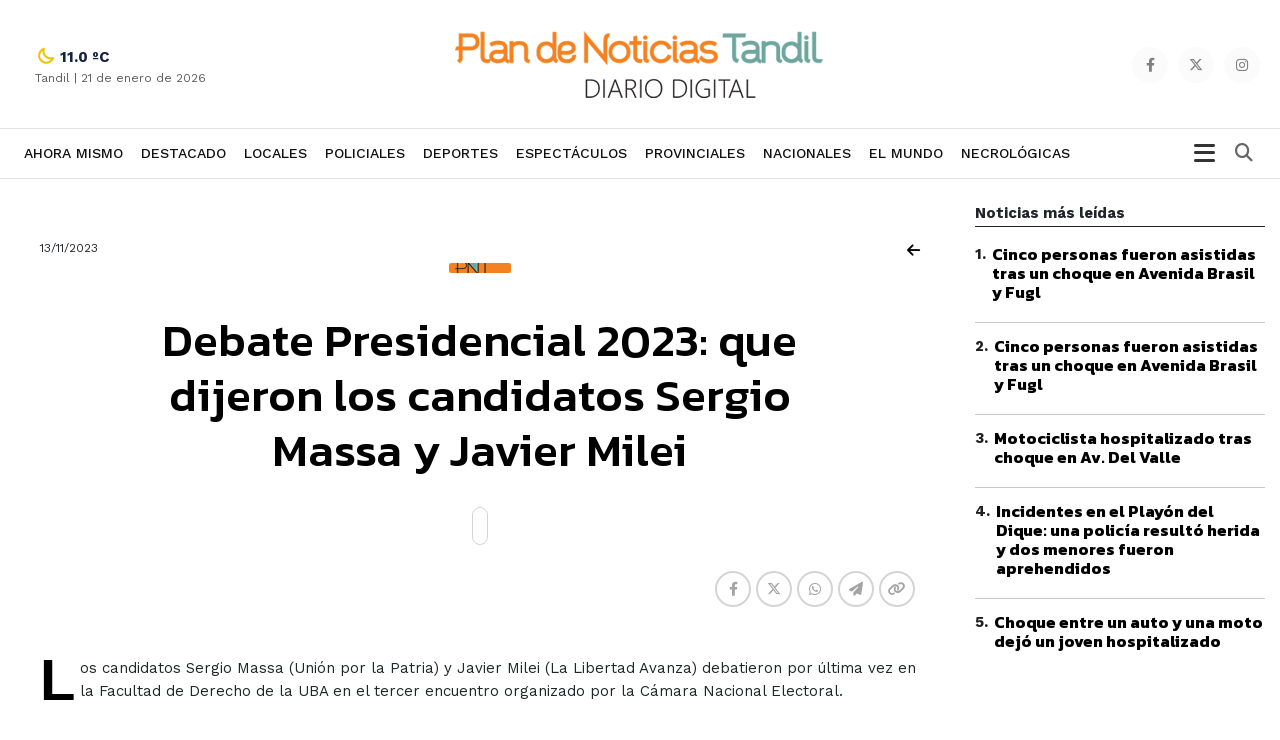

--- FILE ---
content_type: text/html; charset=UTF-8
request_url: https://www.plandenoticiastandil.com/nota-debate-presidencial-2023-que-dijeron-los-candidatos-sergio-massa-y-javier-milei-80073
body_size: 16758
content:
    <!DOCTYPE html>
    <html>
    <head>
      <meta charset="utf-8">
      <base href="https://www.plandenoticiastandil.com/">
      <meta http-equiv="X-UA-Compatible" content="IE=edge">
      <meta name="viewport" content="width=device-width, initial-scale=1.0, minimum-scale=1.0, maximum-scale=1.0, user-scalable=0">
      <meta name="description" content="">
      <meta name="author" content="El Editor">
      <link rel="icon" type="image/png" href="favicon.ico">
      <title>
        Debate Presidencial 2023: que dijeron los candidatos Sergio Massa y Javier Milei      </title>
      <meta name="description" content="">
      <link rel="canonical" href="https://www.plandenoticiastandil.com/nota-debate-presidencial-2023-que-dijeron-los-candidatos-sergio-massa-y-javier-milei-80073" />
            <meta property="og:image" content="https://www.plandenoticiastandil.com//contenido/noticias/original/no-foto.jpg" />
      <meta property="og:url" content="https://www.plandenoticiastandil.com/nota-debate-presidencial-2023-que-dijeron-los-candidatos-sergio-massa-y-javier-milei-80073" />
      <meta property="og:title" content="Debate Presidencial 2023: que dijeron los candidatos Sergio Massa y Javier Milei" />
      <meta property="og:description" content="Los candidatos sergio massa unión por la patria y javier milei la libertad avanza debatieron por última vez en la facultad de derecho de la uba en el tercer encuentro organizado por la cámara nacio" />
      <meta name="twitter:card" content="summary_large_image">
      <meta name="twitter:site" content="@radiotandil">
      <meta name="twitter:creator" content="@radiotandil">
      <meta name="twitter:title" content="Debate Presidencial 2023: que dijeron los candidatos Sergio Massa y Javier Milei">
      <meta name="twitter:description" content="Los candidatos sergio massa unión por la patria y javier milei la libertad avanza debatieron por última vez en la facultad de derecho de la uba en el tercer encuentro organizado por la cámara nacio">
      <meta name="twitter:image" content="https://www.plandenoticiastandil.com//contenido/noticias/original/no-foto.jpg">

<!-- CCS GENERAL -->
<link rel="preload" href="css/bootstrap.min.css" as="style" onload="this.onload=null;this.rel='stylesheet'">
    <noscript>
        <link rel="stylesheet" href="css/bootstrap.min.css">
    </noscript>

<!-- CABECERA 1 -->
<link rel="stylesheet" href="css/custom-2.css?v=1.24" />
<link href="css/search-styles.css?v=1.24" rel="stylesheet" type="text/css" />
<!-- FIN CABECERA 1 -->

<!-- CABECERA 2 
<link rel="stylesheet" href="cabecera-2/header-2020.css">
 FIN CABECERA 2 -->

<!-- CABECERA 3 
<link rel="stylesheet" href="cabecera-3/custom-2.css?v=1.24" />
<link href="cabecera-3/search-styles.css?v=1.24" rel="stylesheet" type="text/css" />
 FIN CABECERA 3 -->

<link rel="stylesheet" href="css/basic-styles.css?v=1.24" />
<link rel="stylesheet" href="css/personal-styles.css?v=1.24" />
<link rel="stylesheet" href="css/casas-de-hoy.css?v=1.24" />
<link rel="stylesheet" href="css/card.css?v=1.24" />
<link rel="stylesheet" href="css/modulos.css?v=1.24" />
<link rel="stylesheet" href="css/polsk-styles.css?v=1.24" />

<!-- CCS FUENTES -->

<link rel="preload" type="text/css" href="https://fonts.googleapis.com/css2?family=Kanit:wght@200;300;400;500;600;700;800&family=Work+Sans:wght@200;300;400;500;600;700;800&display=swap" as="style" onload="this.onload=null;this.rel='stylesheet'">
<noscript><link type="text/css" rel="stylesheet" href="https://fonts.googleapis.com/css2?family=Kanit:wght@200;300;400;500;600;700;800&family=Work+Sans:wght@200;300;400;500;600;700;800&display=swap"></noscript>


<link rel="stylesheet" type="text/css" href="fontawesome-free-6.4.2-web/css/all.css"/>
<!-- OWL CAROUSEL -->
<link href="js/owl-carousel/owl.carousel.css?v=1.24" rel="stylesheet">   
<link href="js/owl-carousel/owl.theme.default.min.css" rel="stylesheet">
<!-- OTHER CAROUSEL -->
<link href="css/personal-carousel.css?v=1.24" rel="stylesheet">   
<!-- MARQUESINA -->
<link rel="stylesheet" href="css/jquery.smarticker.min.css" />
<link rel="stylesheet" href="css/marquesina.css?v=1.24" /> 
<!-- NEWS BOX -->
<link href="css/site.css?v=1.24" rel="stylesheet" type="text/css" />

<!-- GALERIA -->
<link rel="stylesheet" href="css/blueimp-gallery.min.css">
<link rel="stylesheet" href="css/bootstrap-image-gallery.css?v=1.24">

<link rel="stylesheet" href="css/sonar.css?v=1.24">

<link rel="stylesheet" href="css/productos-frame.css?v=1.24" />

<style type="text/css">.blanco{
color: white;
}</style>

<link rel="stylesheet" href="css/sidebar.css">

<link rel="stylesheet" href="gastronomia/gastronomia.css?v=1.24">

<style>

.mask-comercios {
  display: block;
  position: relative;
  background-repeat: no-repeat;
  background-position: center;
  background-size: cover;
  border-radius: 3px;
  overflow: hidden;
}

</style>
<link rel="stylesheet" href="css/productos-frame.css?v=1.24" />
<link rel="stylesheet" href="css/nota-amplia.css?v=1.24" />
<!-- Global site tag (gtag.js) - Google Analytics -->
<script async src="https://www.googletagmanager.com/gtag/js?id=UA-115303377-1"></script>
<script>
window.dataLayer = window.dataLayer || [];
function gtag(){dataLayer.push(arguments);}
gtag('js', new Date());
gtag('config', 'UA-115303377-1');
</script>

</head>

<body class="auto-padd">
  <!-- <input type="hidden" name="pagina_publicidades" value="amplia172"> -->
  <div id="fb-root"></div>
  <script>
    (function(d, s, id) {
      var js, fjs = d.getElementsByTagName(s)[0];
      if (d.getElementById(id)) return;
      js = d.createElement(s);
      js.id = id;
      js.src = "//connect.facebook.net/es_LA/sdk.js#xfbml=1&version=v2.6";
      fjs.parentNode.insertBefore(js, fjs);
    }(document, 'script', 'facebook-jssdk'));
  </script>
    <section class="">
  <input type="hidden" name="pagina_publicidades" value="amplia172">
  <div class="navbar navbar-default navbar-fixed-top normal yamm condensed" role="navigation">

  <div class="color-nav-1 hidden">
      <div class="container padd-edit">   
              <div class="top-sup">


				  
                <div class="weather-top hidden-lg hidden-md ajax-clima"> 
                  <!-- carga con ajax-->
                </div>

                <p class="sub-menu-superior hidden-xs hidden-sm"><a href="cdh-destacados.php">Buscador de propiedades</a> | <a href="cdh-resultados.php?apta_credito=si&desde=&hasta=&opcion=&tipo=&orden=valor&f=desc&moneda=&dormitorios=2">Propiedades aptas para créditos</a></p>

                <p class="pull-left fecha-top hidden-lg hidden-md">
                                        <small>
                        <span class="hidden-xs">Miercoles</span> 
                        21 de enero de 2026            </small>
                  </p>

                  <span class="redes-head list-inline pull-right">
                                          <a href="https://www.facebook.com/PNTdiariodigital" target="_blank" class="social"><i class="fa-brands fa-facebook-f"></i></a>
                                                              <a href="https://twitter.com/PNTdiario" target="_blank" class="social"><i class="fa-brands fa-x-twitter"></i></a>
                                                                                                      <a href="https://www.instagram.com/plandenoticias/" target="_blank" class="social"><i class="fa-brands fa-instagram"></i></a>
                    					 
					 
					   
                  </span> 
                </div>   
            </div>
          </div><!-- FIN SECTION -->

    <div class="color-nav-2">

            <div class="container padd-edit">

                    <div class="menu-color1">  

               <div class="clasificados hidden-xs text-right">
               <span class="redes-head list-inline clearfix no-padding">  
				                                     <a href="https://www.facebook.com/PNTdiariodigital" target="_blank" class="social"><i class="fa-brands fa-facebook-f"></i></a>
                                                                                                                  <a href="https://twitter.com/PNTdiario" target="_blank" class="social"><i class="fa-brands fa-x-twitter"></i></a>
                                                                                                                                                                                  <a href="https://www.instagram.com/plandenoticias/" target="_blank" class="social"><i class="fa-brands fa-instagram"></i></a>
                                                        </span> 
                    </div>

                    <div class="weather hidden-sm hidden-xs ajax-clima">
                        <!-- carga con ajax-->
                      </div>

                    <div class="navbar-header">    
                        <button type="button" class="navbar-toggle x collapsed" data-toggle="collapse" data-target=".navbar-collapse">
                            <span class="icon-bar"></span>
                            <span class="icon-bar"></span>
                            <span class="icon-bar"></span>
                          </button>         

                        <a class="navbar-brand" href="index.html"><img src="img/logo.png?v=1.24"></a>
                      </div>
                    </div>

                    <div class="clearfix"></div>
                  </div><!--/.container-fluid -->

         </div>       


  <div class="color-nav-3">

          <div class="container padd-edit">
                  <div class="clearfix"></div>

                    <div class="navbar-collapse collapse menu-color2">
                        <ul class="nav navbar-nav navbar-left">
							
							<li class="logotipo"><a href="index.html" class="no-padding"><img src="img/logo-menu.png?v=1.24" height="48" class="hidden-xs"></a></li>
                            <!-- <li class="hidden-sm hidden-md hidden-lg"><a href="clasificados.php">Clasificados</a></li> -->
                    				<li >
                              <a href="index.html">Ahora mismo</a></li>
                                                                                <li >
                                                                            <a href="destacado.html">Destacado</a>
                                                                          </li>
                                                                                                                    <li >
                                                                            <a href="locales.html">Locales</a>
                                                                          </li>
                                                                                                                    <li >
                                                                            <a href="policiales.html">Policiales</a>
                                                                          </li>
                                                                                                                    <li >
                                                                            <a href="deportes.html">Deportes</a>
                                                                          </li>
                                                                                                                    <li >
                                                                            <a href="espectaculos.html">Espectáculos</a>
                                                                          </li>
                                                                                                                    <li >
                                                                            <a href="provinciales.html">Provinciales</a>
                                                                          </li>
                                                                                                                    <li >
                                                                            <a href="nacionales.html">Nacionales</a>
                                                                          </li>
                                                                                                                    <li >
                                                                            <a href="el-mundo.html">El Mundo</a>
                                                                          </li>
                                                                                                                    <li >
                                                                            <a href="necrologicas.php" >Necrológicas</a>
                                                                          </li>
                                                                
                            <!--
							<li><a class="clasificados-buy" target="_blank" href="https://www.buybuy.com.ar/demo/">Clasificados Tandil</a></li>
-->
                            
                            
                            

                                <!-- COLORES 
                                      AGRO #66CC00
                                    TECH #5AC7E6
                                    ESTILO DE VIDA #DF597E
                                    -->

              			    </ul>
						
							<!-- Begin button sidebar left toggle -->
							<div class="btn-collapse-sidebar-left" style="margin: 12px 8px;
							padding: 0px;
							height: auto; float:right;">
							<i class="fa fa-bars icon-dinamic"></i>
							</div><!-- /.btn-collapse-sidebar-left -->

                                <ul class="nav navbar-nav navbar-right hidden-xs hidden">
                                      <li class="dropdown">
                                              <a href="#" class="dropdown-toggle" id="dLabel" data-toggle="dropdown"> <i class="fa fa-bars"></i></a>
                                                <ul class="dropdown-menu">
                                        <li ><a href="index.html">Inicio</a></li>
                                                                                <li >
                                                                            <a href="destacado.html">Destacado</a>
                                                                          </li>
                                                                                                                    <li >
                                                                            <a href="locales.html">Locales</a>
                                                                          </li>
                                                                                                                    <li >
                                                                            <a href="policiales.html">Policiales</a>
                                                                          </li>
                                                                                                                    <li >
                                                                            <a href="deportes.html">Deportes</a>
                                                                          </li>
                                                                                                                    <li >
                                                                            <a href="espectaculos.html">Espectáculos</a>
                                                                          </li>
                                                                                                                    <li >
                                                                            <a href="provinciales.html">Provinciales</a>
                                                                          </li>
                                                                                                                    <li >
                                                                            <a href="nacionales.html">Nacionales</a>
                                                                          </li>
                                                                                                                    <li >
                                                                            <a href="el-mundo.html">El Mundo</a>
                                                                          </li>
                                                                                                                    <li >
                                                                            <a href="necrologicas.php" >Necrológicas</a>
                                                                          </li>
                                                                   
                                      </ul>
                                            </li>
                                    </ul>

                          <form class="navbar-form" role="search" action="resultados.php">
            					<div class="input-group pull-right" style="width:100%;">
           						<input name="q" type="text" class="form-control pull-right" placeholder="Buscar dentro del diario">
            						<span class="input-group-btn ajuste">
              							<button type="reset" class="btn btn-default">
               								<span class="fa fa-times">
                  									<span class="sr-only">Cerrar</span>
                  								</span>
                							</button>
              							<button type="submit" class="btn btn-default">
               								<span class="fa fa-search">
                  									<span class="sr-only">Buscar</span>
                  								</span>
                							</button>
              						</span>
            					</div>
          				</form>
                  </div><!--/.nav-collapse -->
                  </div>


  </div>


              </div>		              

              </section>

    

            
  <div class="sidebar-left light-color sidebar-nicescroller toggle" style="outline: none;" tabindex="5000">



    <!-- Begin button sidebar left toggle -->
    <div class="btn-collapse-sidebar-left">
      <svg xmlns="http://www.w3.org/2000/svg" fill="none" viewBox="0 0 24 24"><path fill="#272727" fill-rule="evenodd" d="m12 10.586 4.243-4.243a1 1 0 1 1 1.414 1.414L13.414 12l4.243 4.243a1 1 0 1 1-1.414 1.414L12 13.414l-4.243 4.243a1 1 0 1 1-1.414-1.414L10.586 12 6.343 7.757a1 1 0 1 1 1.414-1.414L12 10.586Z" clip-rule="evenodd"></path></svg>
    </div><!-- /.btn-collapse-sidebar-left -->

    <div class="logo-lateral"><img src="img/logo.png?v=1.24" class="img-responsive"></div>

    <div class="profile clearfix hidden">
     <h2>Categorías</h2>
   </div>



   <ul class="sidebar-menu">
    <li class="hidden">
      <a href="panel.php">Inicio</a>
    </li>

        
    <li>
                                                                            <a href="destacado.html">Destacado</a>
                                          </li>

      
    <li>
                                                                            <a href="locales.html">Locales</a>
                                          </li>

      
    <li>
                                                                            <a href="policiales.html">Policiales</a>
                                          </li>

      
    <li>
                                                                            <a href="deportes.html">Deportes</a>
                                          </li>

      
    <li>
                                                                            <a href="espectaculos.html">Espectáculos</a>
                                          </li>

      
    <li>
                                                                            <a href="provinciales.html">Provinciales</a>
                                          </li>

      
    <li>
                                                                            <a href="nacionales.html">Nacionales</a>
                                          </li>

      
    <li>
                                                                            <a href="el-mundo.html">El Mundo</a>
                                          </li>

      
    <li>
                                                                            <a href="necrologicas.php" >Necrológicas</a>
                                          </li>

  </ul>

<div class="sidebar-footer hidden">
  <p class="infx">Si tiene alguna consulta comuniquese al </p>
</div>

</div>	
  <section class="padd-bot-top-20">
    <div class="container">
      <div class="row" style="display: flex;"> 

        <!----------- CONTENIDO DE LA NOTA ------------>
        <div class="col-lg-9 col-xs-12 amplia-nota-info">
          <div class="row">
            <div class="col-xs-12 hidden">
                          </div>
            <div class="col-xs-6">
              <p class="font-12 margin-bot-5">
                13/11/2023              </p>
            </div>
            <div class="col-xs-6"> <a href="javascript:history.back()" class="pull-right negro"><i class="fa fa-arrow-left"> </i></a> </div>
            <div class="col-xs-12 text-center"> <span class="card-category w-tag text-info" style="color: #ffffff !important;   background-color: #f58220;">
                          </span> </div>
            <div class="col-lg-offset-1 col-lg-10 col-xs-12 padd-bot-top-20">
                        <h2 class="card-title titulo titulo-amplia">
              Debate Presidencial 2023: que dijeron los candidatos Sergio Massa y Javier Milei            </h2>
            <p class="fecha-interior hidden">
              13/11/2023            </p>
            <p class="texto2 light-300 text-center">
                          </p>
            <a class="leer-noticia boton-escuchar" type="button" id="leer-noticia"></a> </div>
            <div class="col-xs-12">
              <div class="row padd-bot-10">
                <div class="col-lg-2 col-md-3 col-sm-4 col-xs-4 pull-left">
                                  </div>
                <div class="col-lg-4 col-md-4 col-sm-5 col-xs-8 pull-right">
                  <div class="share-buttons"> 
                    <!--<h5>Compartir</h5>-->
                    <div class="posts-shares">
                      <div class="social-shares clearfix">
                        <ul>
                          <li> <a href='javascript:window.open("https://www.facebook.com/sharer.php?u=https://www.plandenoticiastandil.com/nota-debate-presidencial-2023-que-dijeron-los-candidatos-sergio-massa-y-javier-milei-80073", "_new", "width=600, height=400, top=100, left=100");' class="btn-facebookk" title=""><i class="fa-brands fa-facebook-f"></i></a> </li>
                          <li> <a href='javascript:window.open("https://twitter.com/share?text=Debate presidencial 2023 que dijeron los candidatos sergio massa y javier milei&url=https://www.plandenoticiastandil.com/nota-debate-presidencial-2023-que-dijeron-los-candidatos-sergio-massa-y-javier-milei-80073", "_new", "width=600, height=400, top=100, left=100");' class="btn-twitterr" title=""><i class="fa-brands fa-x-twitter"></i></a> </li>
                          <li> <a class="btn-whatsappp" href="https://api.whatsapp.com/send?text=https://www.plandenoticiastandil.com/nota-debate-presidencial-2023-que-dijeron-los-candidatos-sergio-massa-y-javier-milei-80073" data-action="share/whatsapp/share" target="_blank"><i class="fa-brands fa-whatsapp"></i></a> </li>
                          <li> <a class="btn-infoo" href='javascript:window.open("https://t.me/share?url=https://www.plandenoticiastandil.com/nota-debate-presidencial-2023-que-dijeron-los-candidatos-sergio-massa-y-javier-milei-80073", "_new", "width=600, height=400, top=100, left=100");'><i class="fa-solid fa-paper-plane"></i></a> </li>
                          <li> <a class="btn-warningg" href="javascript:getlink();"><i class="fa fa-link"></i></a> </li>
                        </ul>
                      </div>
                    </div>
                  </div>
                  <!-- fin share --> 

                </div>
                <div class="col-lg-4 col-md-3 col-sm-3 text-right hidden-xs pull-right hidden">
                  <p class="comentarios-face"><a>comentarios (10)</a></p>
                </div>
              </div>
            </div>
            <div class="col-xs-12 padd-bot-20">
              <div id="transition-timer-carousel" class="carousel slide transition-timer-carousel box-fotos" data-ride="carousel"> 
                <!-- Wrapper for slides -->
                <div class="carousel-inner">
                                  </div>
                <!-- Controls -->

                              </div>
                          </div>
                                                                    <div class="col-xs-12 padd-bot-20">
                                          </div>
                    <div class="col-xs-12 padd-bot-10 detalle-noticia">
                                  <p>Los candidatos Sergio Massa (Unión por la Patria) y Javier Milei (La Libertad Avanza) debatieron por última vez en la Facultad de Derecho de la UBA en el tercer encuentro organizado por la Cámara Nacional Electoral.<br><br>Hoy es una de las noches más importantes de nuestros 40 años de democracia, tenemos la responsabilidad de decidir. Vengo a plantear un gran cambio, que es la construcción de un acuerdo con diálogo y consenso, con el respeto a los que piensan distinto, expresó Sergio Massa al presentarse.<br><br>Soy economista, sé cómo crear puestos de trabajo y exterminar el cáncer de la inflación, es bueno que tengan conciencia, es imposible cambiar la realidad haciendo las mismas cosas, una Argentina distinta es imposible con los mismos de siempre, se presentó Javier Milei, con una seriedad inusitada desde el atril.<br><br>Durante el bloque inicial, que integró los ejes Economía y Relaciones de Argentina con el Mundo, Massa le planteó preguntas a Milei por sí o por no, que el libertario no contestó con precisión, aunque sí con ironías.<br><br>Milei, quien mantuvo su discurso duro de campaña y su posicionamiento ideológico desde la teoría liberal, reafirmó que va a terminar con el Banco Central y aseguró que va a dolarizar. En toda su disertación se centró en la idea de que el Estado no intervenga en decisiones económicas y en las relaciones con otros Estados, en las que se triangula y el mercado organiza los intercambios.<br><br>En el cruce, reflotaron varios debates que circularon en los medios de comunicación, como los insultos de Milei al Papa, la defensa a Margaret Thatcher y la soberanía en las Islas Malvinas, entre otros. Massa logró plantear sus ejes de trabajo en caso de ganar las elecciones, tal como ya había propuesto en los debates previos. La dolarización que propone la tiene Zimbabue y la eliminación del Banco Central la tiene Indonesia, mencionó el candidato de UxP, y planteó: La salida no es la que plantea este señor. La salida es con aumento de exportaciones. La salida es con la construcción de trabajo sobre la base de mejores ingresos. La salida es con un acuerdo de unidad nacional que nos permite la reducción de impuestos y retenciones. La simplificación tributaria para que nuestras pymes no tengan que andar haciendo un curso para pagar impuestos.<br><br>En el eje Educación y Salud, Milei dijo que en su gobierno iban a seguir siendo públicas, más allá de enfatizar continuamente que el Estado no debe intervenir en cuestiones económicas. Siguiendo la dinámica inicial, Massa le preguntó por sí o por no si iba a privatizar las universidades, a lo que el libertario aseveró que a corto plazo no. Luego Massa expresó detalladamente su programa y propuestas, pero hacia el final las chicanas se reavivaron. Milei le retrucó al peronista que haya estudiado en la Universidad de Belgrano, y Massa le preguntó por qué no se quiso hacer el examen psicotécnico y por qué no le renovaron la pasantía en el Banco Central que tanto detesta, años atrás, algo que el libertario no pudo contestar. Milei trató de vincular a Massa con su concepto de casta, es decir, de político que delinque, a lo que el candidato de UxP lo desafió a denunciarlo en la Justicia si es que tenía alguna prueba en su contra.<br><br>En el segundo bloque, en el eje Producción y Trabajo, mientras Massa definió propuestas mencionando las economías regionales de las provincias, y la producción concreta, Milei volvió a la teoría y a chicanear al ministro de Economía por la situación actual del país, aunque con tecnicismos y sin un discurso claro. Todo el tiempo Milei quiso reforzar su discurso poniendo por delante su título de economista para denostar a Massa. Te quise enseñar y no aprendiste, no entendés, hablás de temas que no sabés, fueron algunas de las estrategias que usó el libertario para desacreditar al funcionario de UxP.<br><br>Las chicanas más repetidas de los candidatos fueron, de Milei a Massa, que es mentiroso y beneficia a sus amigos o a las porosas manos de los políticos, y de Massa a Milei, que lo preparó (Mauricio) Macri, quien lo abandonó en el debate, y pidió a la gente que busque en Google las contradicciones en las que incurría el libertario.<br><br>En materia de Seguridad, Milei volvió a criticar al Estado, habló de baño de sangre y criticó al juez Eugenio Zaffaroni, sintetizando su doctrina en que el delincuente es una víctima. Apelando al sentido común, aseguró que, según su punto de vista, como repitió en la campaña, el que las hace las paga.<br><br>Massa dijo que en ese punto tenían una coincidencia, que fue tomar de ejemplo y los lineamientos del caso de Nueva York, que bajó el delito con el programa de Rudolph Giuliani, que él implementó en Tigre. Asimismo, reafirmó que hay que atacar los tres delitos transnacionales, como la corrupción, el narcotráfico y la trata de personas. Con ironía, Milei lo felicitó por la prevención en seguridad que instaló en el municipio de Tigre, y le recalcó que luego su mujer, Malena Galmarini, nunca ganó elecciones. Massa le apuntó duro, al señalar que el libertario no tiene conocimiento en materia de seguridad y Justicia. Cuando Milei no pudo continuar con una argumentación coherente y le cedió la palabra, luego que el peronista criticara las decisiones tomadas por Patricia Bullrich cuando fue ministra de Seguridad, el candidato de UxP aseveró: Cuando alguien no tiene nada que decir en un tema que no le interesa, el tiempo lo usa para rellenar. Luego añadió: Para mí la seguridad va a ser un tema personal.<br><br>Llegado el eje Convivencia democrática y Derechos Humanos, Massa destacó el rol distinguido y respetado de Argentina en el mundo por las premisas memoria, verdad y justicia y nunca más. Luego habló de nuevos derechos humanos, vinculados a la relación con el medio ambiente y al derecho a la vivienda propia. Reafirmó al final su idea de conformar un Gobierno de unidad, de respeto, con otras fuerzas políticas.<br><br>Milei comenzó denostando al peronismo, acusando a los Gobiernos de ese partido de ser antidemocráticos, y no realizó propuestas ni dio argumentos sobre el eje. Habló de la libertad de expresión y criticó al candidato de UxP en la Ciudad de Buenos Aires, Leandro Santoro, a quien acusó de bajarlo de programas de televisión. Massa le preguntó al libertario cómo era su relación en la Cámara de Diputados con él, cuando fue presidente del recinto, y no tuvo respuestas claras.<br><br>Somos vos o yo, no es Macri y Cristina, somos vos o yo, le repitió varias veces Massa a Milei. Una vez más, el libertario quiso machacarle que era parte de la casta, y de un Gobierno que le había hecho paros a Raúl Alfonsín. Entre las chicanas, Sergio Massa, le achacó haber trabajado con el empresario Eduardo Eurnekián, y ser defensor de las AFJP. Milei le retrucó que las jubilaciones son miserables porque Massa las estatizó, y ambos se endilgaron números sin coincidencia.<br><br>Sobre los Derechos Humanos, Javier Milei dijo que el Gobierno nacional cometió un delito de lesa humanidad durante la pandemia, con la medida de la cuarentena, y aseguró que se podrían haber ahorrado muertes, pero no utilizó el eje para profundizar en conceptos surgidos en los debates anteriores.<br><br><strong>Las palabras finales</strong><br><br>Promediando las 23, llegó la pregunta de cierre del debate para los candidatos, y ambos respondieron por qué quieren ser Presidente.<br><br>Massa expresó: Quiero ser Presidente porque mis abuelos y mis viejos llegaron acá, a este país, escapando de una guerra, y me enseñaron a amarlo y sobre todas las cosas, a valorarlo; para que esas mujeres y esos abuelos que sienten que muchas veces el Estado los abandona o son parte de la sociedad se sientan parte integral; porque creo que Argentina tiene que enterrar definitivamente la grieta y hay que ir a un acuerdo de diez políticas de Estado que le den previsibilidad a largo plazo; quiero ser Presidente para que el Norte argentino deje atrás las asimetrías que lo hacen sentir alejado de nuestra realidad argentina; para que toda la riqueza de nuestra Patagonia se transforme en riqueza que le vendemos al mundo; quiero ser Presidente entendiendo que hay algunos que ni siquiera me votan convencidos, sino simplemente como vehículo para no elegir un camino que es violencia, que es odio, que es daño, y decirles a todos ellos que voy a trabajar desde el 10 de diciembre para que sientan que no es que tiraron su voto, sino que confiaron el alguien y construir confianza; quiero ser Presidente para que nuestros trabajadores recuperaren ingreso, para que nuestras pymes ganen mercado en el mundo, para que nuestros pibes sigan yendo a la universidad pública, para que nuestras mujeres puedan entrar al mercado de trabajo sin miedo y sin discriminación y porque tengo hijos a los que les quiero dejar un país mucho mejor que el que por ahí me tocó vivir a mí, y para superar esta crisis que nos ha tocado vivir a los argentinos, entendiendo que viene el momento del crecimiento.<br><br>Milei expresó: Argentinos: Nos encontramos ante la elección más importante de los últimos 100 años y muy especialmente de estos 40 años de la nueva democracia que tenemos. Es el momento de preguntarnos si queremos seguir transitando este sendero decadente que hace que cada día seamos más miserables, que cada día tengamos cada vez más pobres, más indigentes, donde los chicos se tienen que ir del país para buscar un futuro, digamos un país condenado a la miseria. Por eso te pido que al momento de evaluar tu voto te preguntes si preferís la inflación sobre la estabilidad, esta decadencia en producción y empleo o preferís el crecimiento económico; si queres seguir manteniendo a esta casta política chorra, corrupta, parasitaria e inútil que lo único que hace es, digamos, destruir nuestra generación de riqueza; te estoy preguntando si queres elegir entre el populismo que nos hunde y la república. Lo que sí te pido es que cuando vayas a votar lo hagas sin miedo porque el miedo paraliza y si te paralizas beneficias al status quo, ese que nos empobrece, por ende, venimos a ofrecerte el modelo de la libertad, que donde se aplica, los países son ocho veces más ricos que los reprimidos, la gente vive un 20% más, por lo tanto, que tengas una luz de esperanza. Existe una Argentina mejor y esa Argentita existe si es liberal. (DIB)</p>          </div>
                      


            <div class="col-xs-12 padd-bot-10 hidden">
              <div class="clearfix padd-bot-top-10" style="width:100%; overflow:hidden;">
                <div class="fb-like" data-href="https://www.plandenoticiastandil.com/nota-debate-presidencial-2023-que-dijeron-los-candidatos-sergio-massa-y-javier-milei-80073" data-layout="standard" data-action="like" data-show-faces="false" data-share="false"></div>
              </div>
            </div>

            

          




<div class="col-lg-12 col-md-12 col-sm-12 col-xs-12 padd-bot-10">
  <p class="bold-700">COMPARTE TU OPINION | DEJANOS UN COMENTARIO</p>
  <p class="texto texto5">Los comentarios publicados son de exclusiva responsabilidad de sus autores y las consecuencias derivadas de ellos pueden ser pasibles de sanciones legales.</p>
  <div class="fb-comments" data-href="https://www.plandenoticiastandil.com/nota-debate-presidencial-2023-que-dijeron-los-candidatos-sergio-massa-y-javier-milei-80073" data-numposts="5"></div>
</div>
          <div class="col-xs-12 padd-bot-10 ajax-publicidad-contenido"> 
            <!-- busco con ajax--> 
          </div>
                            </div>
                </div>
                <!----------- FINAL CONTENIDO DE LA NOTA ------------> 

                <!----------- LATERAL PUBLICIDADES ------------>
                <div class="col-lg-3 col-xs-12" style="    position: sticky;
    top: 80px;
    align-self: flex-start;">
                  <div class="row">

					  
			<div class="col-xs-12 mas-leidas">
				<div class="piecetitle">Noticias más leídas</div>

           

					<div class="item locked nomedia">
						<table cellspacing="0" cellpadding="0">
							<tbody><tr><td valign="top"><div class="number">1<span class="dot">.</span></div></td><td valign="top"><h2 class="card-title titulo titulo-xxs"><a href="2025/12/25/cinco-personas-fueron-asistidas-tras-un-choque-en-avenida-brasil-y-fugl">Cinco personas fueron asistidas tras un choque en Avenida Brasil y Fugl</a></h2></td></tr>
							</tbody>
						</table>
					</div>

          
            <div class="separator"></div>

             

					<div class="item locked nomedia">
						<table cellspacing="0" cellpadding="0">
							<tbody><tr><td valign="top"><div class="number">2<span class="dot">.</span></div></td><td valign="top"><h2 class="card-title titulo titulo-xxs"><a href="2025/12/25/cinco-personas-fueron-asistidas-tras-un-choque-en-avenida-brasil-y-fugl">Cinco personas fueron asistidas tras un choque en Avenida Brasil y Fugl</a></h2></td></tr>
							</tbody>
						</table>
					</div>

          
            <div class="separator"></div>

             

					<div class="item locked nomedia">
						<table cellspacing="0" cellpadding="0">
							<tbody><tr><td valign="top"><div class="number">3<span class="dot">.</span></div></td><td valign="top"><h2 class="card-title titulo titulo-xxs"><a href="2025/12/27/motociclista-hospitalizado-tras-choque-en-av--del-valle">Motociclista hospitalizado tras choque en Av. Del Valle</a></h2></td></tr>
							</tbody>
						</table>
					</div>

          
            <div class="separator"></div>

             

					<div class="item locked nomedia">
						<table cellspacing="0" cellpadding="0">
							<tbody><tr><td valign="top"><div class="number">4<span class="dot">.</span></div></td><td valign="top"><h2 class="card-title titulo titulo-xxs"><a href="2025/12/25/incidentes-en-el-playon-del-dique-una-policia-resulto-herida-y-dos-menores-fueron-aprehendidos">Incidentes en el Playón del Dique: una policía resultó herida y dos menores fueron aprehendidos</a></h2></td></tr>
							</tbody>
						</table>
					</div>

          
            <div class="separator"></div>

             

					<div class="item locked nomedia">
						<table cellspacing="0" cellpadding="0">
							<tbody><tr><td valign="top"><div class="number">5<span class="dot">.</span></div></td><td valign="top"><h2 class="card-title titulo titulo-xxs"><a href="2026/01/02/choque-entre-un-auto-y-una-moto-dejo-un-joven-hospitalizado">Choque entre un auto y una moto dejó un joven hospitalizado</a></h2></td></tr>
							</tbody>
						</table>
					</div>

          

			</div>

					  
                                                      </div>
              </div>
              <!----------- FINAL LATERAL PUBLICIDADES ------------> 

            </div>
            <!-- FIN ROW --> 
          </div>
          <!-- FIN CONTAINER --> 
        </section>
        <!-- FIN SECTION -->

        <!-- modulo 1 -->

<!-- modulo 15 -->
<section class="modulo modulo-15" style="background-color:#468C00;">
  <div class="container">
    <div class="row-fluid limite-horizontal">
      <div class="box-col">
        <div class="col-xs-12">
          <h2 class="card-title titulo titulo-xl text-center bg-h2">
            Espectáculos          </h2>
          <div class="separator-line-blanco hidden"></div>
        </div>
        <div class="clearfix"></div>
        <div class="col-xs-12">
          <div class="carousel_noticias">
                                    <div class="item">
              <div class="box-item">
                <div class="box-imagen">
                          
                                <a href="nota-el-festival-de-la-sierra-lanza-su-42ª-edicion-con-tres-noches-a-pura-tradicion-85207" class="mask-imagen"></a>
                                              <a href="nota-el-festival-de-la-sierra-lanza-su-42ª-edicion-con-tres-noches-a-pura-tradicion-85207"><img src="contenido/../contenido/noticias/thumb/2026/01/14/1768438294.webp" class="img-responsive"></a> </div>
                <p class="fecha">
            14 de enero de 2026 21:01          </p>
				  <h2 class="titulo titulo-xs tres-lineas"><a href="nota-el-festival-de-la-sierra-lanza-su-42ª-edicion-con-tres-noches-a-pura-tradicion-85207">
                  El Festival de la Sierra lanza su 42ª edición con tres noches a pura tradición                  </a></h2>
                              </div>
            </div>
                                    <div class="item">
              <div class="box-item">
                <div class="box-imagen">
                          
                                <a href="nota-comienza-tango-de-verano-en-el-teatro-de-la-confraternidad-85200" class="mask-imagen"></a>
                                              <a href="nota-comienza-tango-de-verano-en-el-teatro-de-la-confraternidad-85200"><img src="contenido/../contenido/noticias/thumb/2026/01/13/1768338252.webp" class="img-responsive"></a> </div>
                <p class="fecha">
            13 de enero de 2026 17:01          </p>
				  <h2 class="titulo titulo-xs tres-lineas"><a href="nota-comienza-tango-de-verano-en-el-teatro-de-la-confraternidad-85200">
                  Comienza &quot;Tango de Verano&quot; en el Teatro de la Confraternidad                  </a></h2>
                              </div>
            </div>
                                    <div class="item">
              <div class="box-item">
                <div class="box-imagen">
                          
                                <a href="nota-destacada-participacion-de-artistas-de-folklore-tandilenses-en-certamenes-nacionales-85191" class="mask-imagen"></a>
                                              <a href="nota-destacada-participacion-de-artistas-de-folklore-tandilenses-en-certamenes-nacionales-85191"><img src="contenido/../contenido/noticias/thumb/2026/01/10/1768016601.webp" class="img-responsive"></a> </div>
                <p class="fecha">
            9 de enero de 2026 23:01          </p>
				  <h2 class="titulo titulo-xs tres-lineas"><a href="nota-destacada-participacion-de-artistas-de-folklore-tandilenses-en-certamenes-nacionales-85191">
                  Destacada participación de artistas de folklore tandilenses en certámenes nacionales                  </a></h2>
                              </div>
            </div>
                                    <div class="item">
              <div class="box-item">
                <div class="box-imagen">
                          
                                <a href="nota-musica-en-los-jardines-85180" class="mask-imagen"></a>
                                              <a href="nota-musica-en-los-jardines-85180"><img src="contenido/../contenido/noticias/thumb/2026/01/07/1767755824.webp" class="img-responsive"></a> </div>
                <p class="fecha">
            7 de enero de 2026 00:01          </p>
				  <h2 class="titulo titulo-xs tres-lineas"><a href="nota-musica-en-los-jardines-85180">
                  Música en los Jardines                  </a></h2>
                              </div>
            </div>
                                    <div class="item">
              <div class="box-item">
                <div class="box-imagen">
                          
                                <a href="nota-ensayo-abierto-a-la-carta-de-la-banda-municipal-de-musica-85121" class="mask-imagen"></a>
                                              <a href="nota-ensayo-abierto-a-la-carta-de-la-banda-municipal-de-musica-85121"><img src="contenido/../contenido/noticias/thumb/2025/12/22/1766427917.webp" class="img-responsive"></a> </div>
                <p class="fecha">
            22 de diciembre de 2025 15:12          </p>
				  <h2 class="titulo titulo-xs tres-lineas"><a href="nota-ensayo-abierto-a-la-carta-de-la-banda-municipal-de-musica-85121">
                  Ensayo abierto &quot;a la carta&quot; de la Banda Municipal de Música                  </a></h2>
                              </div>
            </div>
                                    <div class="item">
              <div class="box-item">
                <div class="box-imagen">
                          
                                <a href="nota-tandil-sera-sede-del-evento-argentina-medita-2025-85112" class="mask-imagen"></a>
                                              <a href="nota-tandil-sera-sede-del-evento-argentina-medita-2025-85112"><img src="contenido/../contenido/noticias/thumb/2025/12/20/1766253039.webp" class="img-responsive"></a> </div>
                <p class="fecha">
            20 de diciembre de 2025 14:12          </p>
				  <h2 class="titulo titulo-xs tres-lineas"><a href="nota-tandil-sera-sede-del-evento-argentina-medita-2025-85112">
                  Tandil será sede del evento &quot;Argentina Medita 2025&quot;                  </a></h2>
                              </div>
            </div>
                                    <div class="item">
              <div class="box-item">
                <div class="box-imagen">
                          
                                <a href="nota-arte--libros-y-musica-para-despedir-el-ano-85111" class="mask-imagen"></a>
                                              <a href="nota-arte--libros-y-musica-para-despedir-el-ano-85111"><img src="contenido/../contenido/noticias/thumb/2025/12/20/1766252757.webp" class="img-responsive"></a> </div>
                <p class="fecha">
            20 de diciembre de 2025 14:12          </p>
				  <h2 class="titulo titulo-xs tres-lineas"><a href="nota-arte--libros-y-musica-para-despedir-el-ano-85111">
                  Arte, libros y música para despedir el año                  </a></h2>
                              </div>
            </div>
                                    <div class="item">
              <div class="box-item">
                <div class="box-imagen">
                          
                                <a href="nota-la-escuela-municipal-de-danzas-celebra-60-anos-con-una-emotiva-presentacion-de-cascanueces-85067" class="mask-imagen"></a>
                                              <a href="nota-la-escuela-municipal-de-danzas-celebra-60-anos-con-una-emotiva-presentacion-de-cascanueces-85067"><img src="contenido/../contenido/noticias/thumb/2025/12/13/1765655382.webp" class="img-responsive"></a> </div>
                <p class="fecha">
            13 de diciembre de 2025 16:12          </p>
				  <h2 class="titulo titulo-xs tres-lineas"><a href="nota-la-escuela-municipal-de-danzas-celebra-60-anos-con-una-emotiva-presentacion-de-cascanueces-85067">
                  La Escuela Municipal de Danzas celebra 60 años con una emotiva presentación de &quot;Cascanueces&quot;                  </a></h2>
                              </div>
            </div>
                      </div>
        </div>
      </div>
    </div>
  </div>
</section>

<!-- modulo 15 -->
<section class="modulo modulo-15" style="background-color:#a1a60d;">
  <div class="container">
    <div class="row-fluid limite-horizontal">
      <div class="box-col">
        <div class="col-xs-12">
          <h2 class="card-title titulo titulo-xl text-center bg-h2">
            Deportes          </h2>
          <div class="separator-line-blanco hidden"></div>
        </div>
        <div class="clearfix"></div>
        <div class="col-xs-12">
          <div class="carousel_noticias">
                                    <div class="item">
              <div class="box-item">
                <div class="box-imagen">
                          
                                <a href="nota-los-cardos-rugby-club-celebra-sus-60-anos-de-historia-en-tandil-85216" class="mask-imagen"></a>
                                              <a href="nota-los-cardos-rugby-club-celebra-sus-60-anos-de-historia-en-tandil-85216"><img src="contenido/../contenido/noticias/thumb/2026/01/17/1768696615.webp" class="img-responsive"></a> </div>
                <p class="fecha">
            17 de enero de 2026 20:01          </p>
				  <h2 class="titulo titulo-xs tres-lineas"><a href="nota-los-cardos-rugby-club-celebra-sus-60-anos-de-historia-en-tandil-85216">
                  Los Cardos Rugby Club celebra sus 60 años de historia en Tandil                  </a></h2>
                              </div>
            </div>
                                    <div class="item">
              <div class="box-item">
                <div class="box-imagen">
                          
                                <a href="nota-bautista-san-martin-es-nuevo-refuerzo-de-santamarina-85214" class="mask-imagen"></a>
                                              <a href="nota-bautista-san-martin-es-nuevo-refuerzo-de-santamarina-85214"><img src="contenido/../contenido/noticias/thumb/2026/01/17/1768675786.webp" class="img-responsive"></a> </div>
                <p class="fecha">
            17 de enero de 2026 15:01          </p>
				  <h2 class="titulo titulo-xs tres-lineas"><a href="nota-bautista-san-martin-es-nuevo-refuerzo-de-santamarina-85214">
                  Bautista San Martín es nuevo refuerzo de Santamarina                  </a></h2>
                              </div>
            </div>
                                    <div class="item">
              <div class="box-item">
                <div class="box-imagen">
                          
                                <a href="nota-juventud-unida-se-prepara-para-volver-a-primera-despues-de-43-anos-85210" class="mask-imagen"></a>
                                              <a href="nota-juventud-unida-se-prepara-para-volver-a-primera-despues-de-43-anos-85210"><img src="contenido/../contenido/noticias/thumb/2026/01/15/1768449587.webp" class="img-responsive"></a> </div>
                <p class="fecha">
            15 de enero de 2026 00:01          </p>
				  <h2 class="titulo titulo-xs tres-lineas"><a href="nota-juventud-unida-se-prepara-para-volver-a-primera-despues-de-43-anos-85210">
                  Juventud Unida se prepara para volver a primera después de 43 años                  </a></h2>
                              </div>
            </div>
                                    <div class="item">
              <div class="box-item">
                <div class="box-imagen">
                          
                                <a href="nota-gerardo-villar-fue-presentado-como-director-tecnico-de-ferro-85201" class="mask-imagen"></a>
                                              <a href="nota-gerardo-villar-fue-presentado-como-director-tecnico-de-ferro-85201"><img src="contenido/../contenido/noticias/thumb/2026/01/13/1768338889.webp" class="img-responsive"></a> </div>
                <p class="fecha">
            13 de enero de 2026 18:01          </p>
				  <h2 class="titulo titulo-xs tres-lineas"><a href="nota-gerardo-villar-fue-presentado-como-director-tecnico-de-ferro-85201">
                  Gerardo Villar fue presentado como Director Técnico de Ferro                  </a></h2>
                              </div>
            </div>
                                    <div class="item">
              <div class="box-item">
                <div class="box-imagen">
                          
                                <a href="nota-duilio-botella-continuara-al-frente-de-santamarina-en-la-temporada-2026-85198" class="mask-imagen"></a>
                                              <a href="nota-duilio-botella-continuara-al-frente-de-santamarina-en-la-temporada-2026-85198"><img src="contenido/../contenido/noticias/thumb/2026/01/12/1768254507.webp" class="img-responsive"></a> </div>
                <p class="fecha">
            12 de enero de 2026 18:01          </p>
				  <h2 class="titulo titulo-xs tres-lineas"><a href="nota-duilio-botella-continuara-al-frente-de-santamarina-en-la-temporada-2026-85198">
                  Duilio Botella continuará al frente de Santamarina en la temporada 2026                  </a></h2>
                              </div>
            </div>
                                    <div class="item">
              <div class="box-item">
                <div class="box-imagen">
                          
                                <a href="nota-angel-porfilio-sera-el-nuevo-coordinador-del-futbol-de-ferro-85188" class="mask-imagen"></a>
                                              <a href="nota-angel-porfilio-sera-el-nuevo-coordinador-del-futbol-de-ferro-85188"><img src="contenido/../contenido/noticias/thumb/2026/01/08/1767889695.webp" class="img-responsive"></a> </div>
                <p class="fecha">
            8 de enero de 2026 13:01          </p>
				  <h2 class="titulo titulo-xs tres-lineas"><a href="nota-angel-porfilio-sera-el-nuevo-coordinador-del-futbol-de-ferro-85188">
                  Ángel Porfilio será el nuevo Coordinador del Fútbol de Ferro                  </a></h2>
                              </div>
            </div>
                                    <div class="item">
              <div class="box-item">
                <div class="box-imagen">
                          
                                <a href="nota-la-conduccion-de-santamarina-regularizo-pagos-salariales-y-apunta-a-un-2026-ordenado-85154" class="mask-imagen"></a>
                                              <a href="nota-la-conduccion-de-santamarina-regularizo-pagos-salariales-y-apunta-a-un-2026-ordenado-85154"><img src="contenido/../contenido/noticias/thumb/2025/12/31/1767208983.webp" class="img-responsive"></a> </div>
                <p class="fecha">
            31 de diciembre de 2025 16:12          </p>
				  <h2 class="titulo titulo-xs tres-lineas"><a href="nota-la-conduccion-de-santamarina-regularizo-pagos-salariales-y-apunta-a-un-2026-ordenado-85154">
                  La conducción de Santamarina regularizó pagos salariales y apunta a un 2026 ordenado                  </a></h2>
                              </div>
            </div>
                                    <div class="item">
              <div class="box-item">
                <div class="box-imagen">
                          
                                <a href="nota-la-liga-tandilense-cerro-el-ano-con-la-ultima-reunion-de-presidentes-85153" class="mask-imagen"></a>
                                              <a href="nota-la-liga-tandilense-cerro-el-ano-con-la-ultima-reunion-de-presidentes-85153"><img src="contenido/../contenido/noticias/thumb/2025/12/31/1767160779.webp" class="img-responsive"></a> </div>
                <p class="fecha">
            31 de diciembre de 2025 02:12          </p>
				  <h2 class="titulo titulo-xs tres-lineas"><a href="nota-la-liga-tandilense-cerro-el-ano-con-la-ultima-reunion-de-presidentes-85153">
                  La Liga Tandilense cerró el año con la última reunión de presidentes                  </a></h2>
                              </div>
            </div>
                      </div>
        </div>
      </div>
    </div>
  </div>
</section>
<!-- modulo 1 -->
<!-- modulo 40 -->

<section class="modulo modulo-40">
  <div class="container">
    <div class="row">
            <div class="col-lg-8 col-md-8 col-sm-12 col-xs-12 padd-bot-15">
        <p class="etiqueta-top" style="color: #666666">
          Policiales        </p>
        <div class="box-imagen">

                
                                <a href="nota-recuperan-una-moto-robada-que-estaba-oculta-entre-los-pastizales-85223" class="mask-imagen"></a>
          
          <a href="nota-recuperan-una-moto-robada-que-estaba-oculta-entre-los-pastizales-85223"><img src="contenido/../contenido/noticias/original/2026/01/20/1768959748.webp" class="img-responsive"></a>
          <ul class="redes-notas-single">
            <li> <a href="nota-recuperan-una-moto-robada-que-estaba-oculta-entre-los-pastizales-85223" title=""><i class="fa fa-share-alt"></i></a> </li>
          </ul>
          <ul class="redes-notas">
            <li> <a href='javascript:window.open("https://www.facebook.com/sharer.php?u=https://www.plandenoticiastandil.com/nota-recuperan-una-moto-robada-que-estaba-oculta-entre-los-pastizales-85223", "_new", "width=600, height=400, top=100, left=100");' class="btn-facebook" title=""><i class="fa fa-facebook"></i></a> </li>
            <li> <a href='javascript:window.open("https://twitter.com/share?url=https://www.plandenoticiastandil.com/nota-recuperan-una-moto-robada-que-estaba-oculta-entre-los-pastizales-85223", "_new", "width=600, height=400, top=100, left=100");' class="btn-twitter" title=""><i class="fa fa-twitter"></i></a> </li>
            <li> <a href='javascript:window.open("https://plus.google.com/share?url=https://www.plandenoticiastandil.com/nota-recuperan-una-moto-robada-que-estaba-oculta-entre-los-pastizales-85223", "_new", "width=600, height=400, top=100, left=100");' class="btn-googleplus" title=""><i class="fa fa-google-plus"></i></a> </li>
            <li> <a class="whatsapp" href="whatsapp://send?text=https://www.plandenoticiastandil.com/nota-recuperan-una-moto-robada-que-estaba-oculta-entre-los-pastizales-85223" data-action="share/whatsapp/share"><i class="fa fa-whatsapp"></i></a> </li>
          </ul>
        </div>
        <div class="overlay">
			<h6 class="card-category w-tag text-info">Policiales</h6> 
			<h2 class="card-title titulo titulo-xl"><a href="nota-recuperan-una-moto-robada-que-estaba-oculta-entre-los-pastizales-85223" class="negro">
              Recuperan una moto robada que estaba oculta entre los pastizales            </a></h2>
          <p class="fecha">
            20 de enero de 2026 21:01          </p>
          <p class="texto">
                      </p>
        </div>
      </div>
                      <div class="col-lg-4 col-md-4 col-sm-6 col-xs-12 padd-bot-15">
          <p class="etiqueta-top" style="color: #468C00">
            PREVENCIÓN          </p>
          <div class="box-imagen">

                  
                                <a href="nota-dengue-desde-el-sisp-destacan-la-importancia-de-la-prevencion-y-concientizacion-de-la-comunidad-85222" class="mask-imagen"></a>
          
            <a href="nota-dengue-desde-el-sisp-destacan-la-importancia-de-la-prevencion-y-concientizacion-de-la-comunidad-85222"><img src="contenido/../contenido/noticias/thumb/2026/01/20/1768936658.webp" class="img-responsive"></a>
            <ul class="redes-notas-single">
              <li> <a href="nota-dengue-desde-el-sisp-destacan-la-importancia-de-la-prevencion-y-concientizacion-de-la-comunidad-85222" title=""><i class="fa fa-share-alt"></i></a> </li>
            </ul>
            <ul class="redes-notas">
              <li> <a href='javascript:window.open("https://www.facebook.com/sharer.php?u=https://www.plandenoticiastandil.com/nota-dengue-desde-el-sisp-destacan-la-importancia-de-la-prevencion-y-concientizacion-de-la-comunidad-85222", "_new", "width=600, height=400, top=100, left=100");' class="btn-facebook" title=""><i class="fa fa-facebook"></i></a> </li>
              <li> <a href='javascript:window.open("https://twitter.com/share?url=https://www.plandenoticiastandil.com/nota-dengue-desde-el-sisp-destacan-la-importancia-de-la-prevencion-y-concientizacion-de-la-comunidad-85222", "_new", "width=600, height=400, top=100, left=100");' class="btn-twitter" title=""><i class="fa fa-twitter"></i></a> </li>
              <li> <a href='javascript:window.open("https://plus.google.com/share?url=https://www.plandenoticiastandil.com/nota-dengue-desde-el-sisp-destacan-la-importancia-de-la-prevencion-y-concientizacion-de-la-comunidad-85222", "_new", "width=600, height=400, top=100, left=100");' class="btn-googleplus" title=""><i class="fa fa-google-plus"></i></a> </li>
              <li> <a class="whatsapp" href="whatsapp://send?text=https://www.plandenoticiastandil.com/nota-dengue-desde-el-sisp-destacan-la-importancia-de-la-prevencion-y-concientizacion-de-la-comunidad-85222" data-action="share/whatsapp/share"><i class="fa fa-whatsapp"></i></a> </li>
            </ul>
          </div>
          <div class="overlay">

            <p class="etiqueta" style="color: #468C00">
              PREVENCIÓN            </p>
			<h6 class="card-category text-info">PREVENCIÓN</h6>  
            <h2 class="card-title titulo titulo-xs"><a href="nota-dengue-desde-el-sisp-destacan-la-importancia-de-la-prevencion-y-concientizacion-de-la-comunidad-85222" class="negro">
                Dengue: desde el SISP destacan la importancia de la prevención y concientización de la comunidad              </a></h2>
            <p class="fecha">
              20 de enero de 2026 16:01            </p>
          </div>
        </div>
                      <div class="col-lg-4 col-md-4 col-sm-6 col-xs-12 padd-bot-15">
          <p class="etiqueta-top" style="color: #468C00">
            Escuela Municipal de Talentos          </p>
          <div class="box-imagen">

                  
                                <a href="nota-abrio-la-inscripcion-para-el-curso-de-robotica-para-adolescentes-85221" class="mask-imagen"></a>
          
            <a href="nota-abrio-la-inscripcion-para-el-curso-de-robotica-para-adolescentes-85221"><img src="contenido/../contenido/noticias/thumb/2026/01/20/1768936190.webp" class="img-responsive"></a>
            <ul class="redes-notas-single">
              <li> <a href="nota-abrio-la-inscripcion-para-el-curso-de-robotica-para-adolescentes-85221" title=""><i class="fa fa-share-alt"></i></a> </li>
            </ul>
            <ul class="redes-notas">
              <li> <a href='javascript:window.open("https://www.facebook.com/sharer.php?u=https://www.plandenoticiastandil.com/nota-abrio-la-inscripcion-para-el-curso-de-robotica-para-adolescentes-85221", "_new", "width=600, height=400, top=100, left=100");' class="btn-facebook" title=""><i class="fa fa-facebook"></i></a> </li>
              <li> <a href='javascript:window.open("https://twitter.com/share?url=https://www.plandenoticiastandil.com/nota-abrio-la-inscripcion-para-el-curso-de-robotica-para-adolescentes-85221", "_new", "width=600, height=400, top=100, left=100");' class="btn-twitter" title=""><i class="fa fa-twitter"></i></a> </li>
              <li> <a href='javascript:window.open("https://plus.google.com/share?url=https://www.plandenoticiastandil.com/nota-abrio-la-inscripcion-para-el-curso-de-robotica-para-adolescentes-85221", "_new", "width=600, height=400, top=100, left=100");' class="btn-googleplus" title=""><i class="fa fa-google-plus"></i></a> </li>
              <li> <a class="whatsapp" href="whatsapp://send?text=https://www.plandenoticiastandil.com/nota-abrio-la-inscripcion-para-el-curso-de-robotica-para-adolescentes-85221" data-action="share/whatsapp/share"><i class="fa fa-whatsapp"></i></a> </li>
            </ul>
          </div>
          <div class="overlay">

            <p class="etiqueta" style="color: #468C00">
              Escuela Municipal de Talentos            </p>
			<h6 class="card-category text-info">Escuela Municipal de Talentos</h6>  
            <h2 class="card-title titulo titulo-xs"><a href="nota-abrio-la-inscripcion-para-el-curso-de-robotica-para-adolescentes-85221" class="negro">
                Abrió la inscripción para el curso de Robótica para adolescentes              </a></h2>
            <p class="fecha">
              20 de enero de 2026 16:01            </p>
          </div>
        </div>
          </div>
    <!-- FIN ROW -->

  </div>
  <!-- FIN CONTAINER -->

</section>
<!-- FIN SECTION -->        
<section class="seccion-newsletter blanco clearfix " style=" padding-bottom:20px; padding-top:20px;">
  <div class="container edit" style="border-top: solid 0px #dadada;">

    <div class="col-lg-4 col-md-4 col-sm-5 col-xs-12 padd-bot-10">
      <p class="titulo-f2 text-center-xs" style="color:#FFFFFF; margin-bottom:0px;">Subscribite para recibir
      todas nuestras novedades</p>
    </div>


    <div class="col-lg-8 col-md-8 col-sm-7 col-xs-12 padd-bot-top-20">

      <!-- CONFIRMACION DE ENVIO -->

      <div class="row confirmacion confirmacion-newsletter-footer" style="display:none;background-color: inherit;">
        <div class="col-xs-12">
          <div class="pull-left"><img src="img/green_check.png?v=1.24" width="55" height="45"></div>
          <h2 class="font-14 bold-700 margin-none" style="padding-top:0px;">Suscripción realizada con éxito</h2>
          <p class="font-14">¡Muchas gracias!</p>
        </div>
      </div>

      <!-- FIN CONFIRMACION -->

      <form class="form-newsletter-footer" method="post">
        <a name="newsletter"></a>
        <div class="input-group"  style="border-radius: 100px;overflow: hidden;border: solid 1px #c1c1c1;    background-color: white;">
          <input type="hidden" name="url" value="https://www.plandenoticiastandil.com/nota-debate-presidencial-2023-que-dijeron-los-candidatos-sergio-massa-y-javier-milei-80073">
          <input type="email" class="form-control input-lg radius-none" placeholder="Ingresá tu correo" name="email" required autocomplete="off" style="    z-index: 2;
          background: white;
          border-right-color: transparent;
          font-size: small;
          font-weight: 400;
          border: 0px;"/>
          <div class="input-group-btn">
            <div class="btn-group" role="group">
              <button type="submit" class="btn btn-info input-lg" style="background-color: #fff;
              border-color: #fff;
              border-radius: 100px;
              width: 80px; font-size:13px;"><img src="img/icon-f-5.png" width="22"></button>
            </div>
          </div>
        </div>
      </form>
    </div>

  </div><!-- container footer Ends --> 
</section>

<section class="hidden"  style="background-color:#070b0c;">
  <div class="container">
    <div class="col-xs-12 text-center">
      <ul class="list-inline social-buttons margin-none padd-bot-top-15">
                  <li><a href="https://www.facebook.com/PNTdiariodigital" target="_blank"><i class="fa fa-facebook"></i></a></li>
                          <li><a href="https://twitter.com/PNTdiario" target="_blank"><i class="fa fa-twitter"></i></a></li>
                                          <li><a href="https://www.instagram.com/plandenoticias/" target="_blank"><i class="fa fa-instagram"></i></a></li>
              </ul>
    </div>
  </div>
</section>
<section class="bg-footer">
  <div class="container edit padd-bot-top-10">
    <div class="row-fluid clearfix padding-top padding-bottom"> 

      <div class="col-lg-3 col-md-3 col-sm-8 col-xs-12 padd-bot-top-10 text-center">
        <p><img src="img/logo-footer.png?v=1.24" class="img-responsive center-block " style="margin-top:;"></p>
        <ul class="list-inline social-buttons margin-none padd-bot-top-15">
                      <li><a href="https://www.facebook.com/PNTdiariodigital" target="_blank"><i class="fa-brands fa-facebook-f"></i></a></li>
                                <li><a href="https://twitter.com/PNTdiario" target="_blank"><i class="fa-brands fa-x-twitter"></i></a></li>
                                                    <li><a href="https://www.instagram.com/plandenoticias/" target="_blank"><i class="fa-brands fa-instagram"></i></a></li>
                  </ul>



      </div>

      <div class="col-lg-3 col-md-3 col-sm-8 col-xs-12 padd-bot-top-10 padding-derecho">					<h2 class="font-18 bold-600 margin-none padd-bot-top-5 text-uppercase">Categorías</h2>
        <ul class="list-unstyled padd-bot-top-10 footer-sub-menu">
          
          <li><a href="/">Inicio</a></li>
                      
            <li><a href="policiales.html">Policiales</a></li>
                        
            <li><a href="provinciales.html">Provinciales</a></li>
                        
            <li><a href="necrologicas.html">Necrológicas</a></li>
                    </ul> 

      </div>

      <div class="col-lg-3 col-md-3 col-sm-8 col-xs-12 padd-bot-top-10 padding-derecho">

        <h2 class="font-18 bold-600 margin-none padd-bot-top-5 text-uppercase">Contacto</h2>
        <ul class="list-unstyled padd-bot-top-10 footer-sub-menu">
          <li><p class="margin-none"><a href="contacto.php?t=1">Redacción</a></p></li>
          <li><p class="margin-none"><a href="contacto.php?t=2">Carta al director</a></p></li>
          <li><p class="margin-none"><a href="contacto.php?t=3">Reportar error</a></p></li>
          <li><p class="margin-none"><a href="contacto.php?t=4">Contacto</a></p></li>

        </ul>

      </div>
      
      
      <div class="col-md-3 col-sm-3 col-xs-10 padd-bot-top-10">
       
        <h2 class="font-18 bold-600 margin-bot-10 padd-bot-top-5 text-uppercase">Plan de Noticias Tandil</h2>        
        <p class="font-14" style="line-height:25px;">
                                          Número de Edición : 797<br />
                                Propiedad Intelectual : En trámite<br />
                                          Tel : 249 4 52 87 81<br />
                  </p>
        
      </div>

    </div>      
  </div><!-- container footer Ends -->
</section>
<section style="background-color:#000; color: white;">
  <div class="container edit padd-bot-top-10">
    <div class="row-fluid">

     <div class="col-lg-8 col-md-8 col-sm-6 padd-5">
      <p class="no-margin text-center-xs small"><a href="https://servicios1.afip.gov.ar/" target="_blank"><img src="img/data-fiscal.png" border="0" /></a>&nbsp; © 2026 
       |  <strong>Plan de Noticias Tandil</strong> | </p>
    </div> 
    
    <div class="col-xs-12 hidden-md hidden-lg hidden-sm">
      <div class="centrar" style="width:220px;"><a href="https://www.creadoresdesitios.com.ar" target="_blank" class="cds"><span class="hidden-xs">CMS para diarios digitales</a></div>
      </div>
      <div class="col-lg-4 col-md-4  hidden-xs padd-5">
        <a href="https://www.creadoresdesitios.com.ar" target="_blank" class="cds">CMS para diarios digitales</a></div>
      </div>
    </div>
  </section>
  <div class="modal fade modal-acciones" id="modal-acciones" tabindex="-1" role="dialog" aria-labelledby="myModalLabel" aria-hidden="true">
    <div class="modal-dialog">
      <div class="modal-content modal-producto-carrito">                                      
        <!-- carga con ajax-->
      </div>
    </div>
  </div>

  <div class="modal fade modal-acciones" id="modal-cp" tabindex="-1" role="dialog" aria-labelledby="myModalLabel" aria-hidden="true">
    <div class="modal-dialog">
      <div class="modal-content"> 

        <div class="modal-header">
          <button class="close" type="button" data-dismiss="modal"><span class="fa fa-times blanco"></span></button>
          <h4 class="modal-title blanco">Ingresá tu código postal</h4>
        </div>

        <div class="modal-body">

          <div class="col-sm-12 col-xs-12">
            <h3 class="font-20 bold-700 hidden">Ingresá tu código postal</h3>
            <p>Podrás ver costos y tiempos de entrega precisos en todo lo que busques.</p>                 
          </div>  

          <div class="col-sm-12 col-xs-12 padd-bot-top-10">                                   

            <form action="" id="contact-form" name="newUserForm" class="clearfix row" method="post" role="form">
              <!-- Left Inputs -->

              <div class="col-lg-12 left">    

                <div class="row">
                  <div class="col-sm-7 col-xs-12">
                    <div class="form-group">
                      <label style="color: rgba(0,0,0,.55); font-weight:400; font-size:13px;">Ingresar un código postal</label>
                      <input type="text" name="cp" class="form-control input-md input-cp-general" rows="1" value="" autocomplete="off">
                    </div>
                  </div>

                  <div class="col-sm-3 col-xs-12">
                    <div class="form-group">
                      <button type="submit" class="btn btn-default-three btn-lg" style="margin-top: 13.2px;">Usar</button>
                    </div>
                  </div>

                </div><!-- /.row -->            

              </div>


            </form>

          </div>


          <div class="clearfix"></div>

        </div>

      </div>
    </div>
  </div>
        <!-- The Bootstrap Image Gallery lightbox, should be a child element of the document body -->
        <div id="blueimp-gallery" class="blueimp-gallery blueimp-gallery-controls"> 
          <!-- The container for the modal slides -->
          <div class="slides"></div>
          <!-- Controls for the borderless lightbox -->
          <h3 class="title"></h3>
          <a class="prev">‹</a> <a class="next">›</a> <a class="close">×</a> <a class="play-pause"></a>
          <ol class="indicator">
          </ol>
          <!-- The modal dialog, which will be used to wrap the lightbox content -->
          <div class="modal fade">
            <div class="modal-dialog">
              <div class="modal-content">
                <div class="modal-header">
                  <button type="button" class="close" aria-hidden="true">&times;</button>
                  <h4 class="modal-title"></h4>
                </div>
                <div class="modal-body next"></div>
                <div class="modal-footer">
                  <button type="button" class="btn btn-default pull-left prev"> <i class="glyphicon glyphicon-chevron-left"></i> Previous </button>
                  <button type="button" class="btn btn-primary next"> Next <i class="glyphicon glyphicon-chevron-right"></i> </button>
                </div>
              </div>
            </div>
          </div>
        </div>
        <div> </div>
                <!-- JS GENERAL -->
        <script src="js/jquery.min.js"></script>
        <script src="js/bootstrap.js"></script>



        <script src="js/common.js?v=1.9"></script>

        <!-- GALERIA -->
        <script src="js/jquery.blueimp-gallery.min.js"></script>
        <script src="js/bootstrap-image-gallery.js"></script>

        <!-- OWL CAROUSEL -->
        <script src="js/owl-carousel/owl.carousel.min.js"></script>
        <script src="js/owl-carousel/owl_slider.js?v=1.24"></script>

        <!--         <script src="https://code.responsivevoice.org/responsivevoice.js?key=ynpA9z0T"></script>
 -->

                <script>

            if ('speechSynthesis' in window) {
                console.log("Speech Synthesis is supported 🎉");
            } else {
                console.log("Speech Synthesis is not Supported 😞");
            }

            const speech = window.speechSynthesis;

            function getVoices() {
                let voices = speechSynthesis.getVoices();
                if (!voices.length) {
                    // some time the voice will not be initialized so we can call spaek with empty string
                    // this will initialize the voices 
                    let utterance = new SpeechSynthesisUtterance("");
                    speechSynthesis.speak(utterance);
                    voices = speechSynthesis.getVoices();
                }
                return voices;
            }



            function speak(text, voice, rate, pitch, volume) {
                // create a SpeechSynthesisUtterance to configure the how text to be spoken 
                let speakData = new SpeechSynthesisUtterance();
                speakData.volume = volume; // From 0 to 1
                speakData.rate = rate; // From 0.1 to 10
                speakData.pitch = pitch; // From 0 to 2
                speakData.text = text;
                speakData.lang = 'es';
                speakData.voice = voice;
                console.log(speakData.text);
                // pass the SpeechSynthesisUtterance to speechSynthesis.speak to start speaking 
                speech.speak(speakData);
            }



            var voice = getVoices();
            var textoLeerNoticiaOff = '<span>Escuchar artículo</span> <i class="fa fa-volume-up"></i>';
            var textoLeerNoticiaOn = '<span>Pausar lectura</span> <i class="fa fa-pause"></i>';
            $(".leer-noticia").html(textoLeerNoticiaOff);
            var inicieLector = false;

            $(".leer-noticia").click(function() {              

                if (!inicieLector) {
                    speak("Debate Presidencial 2023: que dijeron los candidatos Sergio Massa y Javier Milei. Los candidatos Sergio Massa (Unión por la Patria) y Javier Milei (La Libertad Avanza) debatieron por última vez en la Facultad de Derecho de la UBA en el tercer encuentro organizado por la Cámara Nacional Electoral.Hoy es una de las noches más importantes de nuestros 40 años de democracia, tenemos la responsabilidad de decidir. Vengo a plantear un gran cambio, que es la construcción de un acuerdo con diálogo y consenso, con el respeto a los que piensan distinto, expresó Sergio Massa al presentarse.Soy economista, sé cómo crear puestos de trabajo y exterminar el cáncer de la inflación, es bueno que tengan conciencia, es imposible cambiar la realidad haciendo las mismas cosas, una Argentina distinta es imposible con los mismos de siempre, se presentó Javier Milei, con una seriedad inusitada desde el atril.Durante el bloque inicial, que integró los ejes Economía y Relaciones de Argentina con el Mundo, Massa le planteó preguntas a Milei por sí o por no, que el libertario no contestó con precisión, aunque sí con ironías.Milei, quien mantuvo su discurso duro de campaña y su posicionamiento ideológico desde la teoría liberal, reafirmó que va a terminar con el Banco Central y aseguró que va a dolarizar. En toda su disertación se centró en la idea de que el Estado no intervenga en decisiones económicas y en las relaciones con otros Estados, en las que se triangula y el mercado organiza los intercambios.En el cruce, reflotaron varios debates que circularon en los medios de comunicación, como los insultos de Milei al Papa, la defensa a Margaret Thatcher y la soberanía en las Islas Malvinas, entre otros. Massa logró plantear sus ejes de trabajo en caso de ganar las elecciones, tal como ya había propuesto en los debates previos. La dolarización que propone la tiene Zimbabue y la eliminación del Banco Central la tiene Indonesia, mencionó el candidato de UxP, y planteó: La salida no es la que plantea este señor. La salida es con aumento de exportaciones. La salida es con la construcción de trabajo sobre la base de mejores ingresos. La salida es con un acuerdo de unidad nacional que nos permite la reducción de impuestos y retenciones. La simplificación tributaria para que nuestras pymes no tengan que andar haciendo un curso para pagar impuestos.En el eje Educación y Salud, Milei dijo que en su gobierno iban a seguir siendo públicas, más allá de enfatizar continuamente que el Estado no debe intervenir en cuestiones económicas. Siguiendo la dinámica inicial, Massa le preguntó por sí o por no si iba a privatizar las universidades, a lo que el libertario aseveró que a corto plazo no. Luego Massa expresó detalladamente su programa y propuestas, pero hacia el final las chicanas se reavivaron. Milei le retrucó al peronista que haya estudiado en la Universidad de Belgrano, y Massa le preguntó por qué no se quiso hacer el examen psicotécnico y por qué no le renovaron la pasantía en el Banco Central que tanto detesta, años atrás, algo que el libertario no pudo contestar. Milei trató de vincular a Massa con su concepto de casta, es decir, de político que delinque, a lo que el candidato de UxP lo desafió a denunciarlo en la Justicia si es que tenía alguna prueba en su contra.En el segundo bloque, en el eje Producción y Trabajo, mientras Massa definió propuestas mencionando las economías regionales de las provincias, y la producción concreta, Milei volvió a la teoría y a chicanear al ministro de Economía por la situación actual del país, aunque con tecnicismos y sin un discurso claro. Todo el tiempo Milei quiso reforzar su discurso poniendo por delante su título de economista para denostar a Massa. Te quise enseñar y no aprendiste, no entendés, hablás de temas que no sabés, fueron algunas de las estrategias que usó el libertario para desacreditar al funcionario de UxP.Las chicanas más repetidas de los candidatos fueron, de Milei a Massa, que es mentiroso y beneficia a sus amigos o a las porosas manos de los políticos, y de Massa a Milei, que lo preparó (Mauricio) Macri, quien lo abandonó en el debate, y pidió a la gente que busque en Google las contradicciones en las que incurría el libertario.En materia de Seguridad, Milei volvió a criticar al Estado, habló de baño de sangre y criticó al juez Eugenio Zaffaroni, sintetizando su doctrina en que el delincuente es una víctima. Apelando al sentido común, aseguró que, según su punto de vista, como repitió en la campaña, el que las hace las paga.Massa dijo que en ese punto tenían una coincidencia, que fue tomar de ejemplo y los lineamientos del caso de Nueva York, que bajó el delito con el programa de Rudolph Giuliani, que él implementó en Tigre. Asimismo, reafirmó que hay que atacar los tres delitos transnacionales, como la corrupción, el narcotráfico y la trata de personas. Con ironía, Milei lo felicitó por la prevención en seguridad que instaló en el municipio de Tigre, y le recalcó que luego su mujer, Malena Galmarini, nunca ganó elecciones. Massa le apuntó duro, al señalar que el libertario no tiene conocimiento en materia de seguridad y Justicia. Cuando Milei no pudo continuar con una argumentación coherente y le cedió la palabra, luego que el peronista criticara las decisiones tomadas por Patricia Bullrich cuando fue ministra de Seguridad, el candidato de UxP aseveró: Cuando alguien no tiene nada que decir en un tema que no le interesa, el tiempo lo usa para rellenar. Luego añadió: Para mí la seguridad va a ser un tema personal.Llegado el eje Convivencia democrática y Derechos Humanos, Massa destacó el rol distinguido y respetado de Argentina en el mundo por las premisas memoria, verdad y justicia y nunca más. Luego habló de nuevos derechos humanos, vinculados a la relación con el medio ambiente y al derecho a la vivienda propia. Reafirmó al final su idea de conformar un Gobierno de unidad, de respeto, con otras fuerzas políticas.Milei comenzó denostando al peronismo, acusando a los Gobiernos de ese partido de ser antidemocráticos, y no realizó propuestas ni dio argumentos sobre el eje. Habló de la libertad de expresión y criticó al candidato de UxP en la Ciudad de Buenos Aires, Leandro Santoro, a quien acusó de bajarlo de programas de televisión. Massa le preguntó al libertario cómo era su relación en la Cámara de Diputados con él, cuando fue presidente del recinto, y no tuvo respuestas claras.Somos vos o yo, no es Macri y Cristina, somos vos o yo, le repitió varias veces Massa a Milei. Una vez más, el libertario quiso machacarle que era parte de la casta, y de un Gobierno que le había hecho paros a Raúl Alfonsín. Entre las chicanas, Sergio Massa, le achacó haber trabajado con el empresario Eduardo Eurnekián, y ser defensor de las AFJP. Milei le retrucó que las jubilaciones son miserables porque Massa las estatizó, y ambos se endilgaron números sin coincidencia.Sobre los Derechos Humanos, Javier Milei dijo que el Gobierno nacional cometió un delito de lesa humanidad durante la pandemia, con la medida de la cuarentena, y aseguró que se podrían haber ahorrado muertes, pero no utilizó el eje para profundizar en conceptos surgidos en los debates anteriores.Las palabras finalesPromediando las 23, llegó la pregunta de cierre del debate para los candidatos, y ambos respondieron por qué quieren ser Presidente.Massa expresó: Quiero ser Presidente porque mis abuelos y mis viejos llegaron acá, a este país, escapando de una guerra, y me enseñaron a amarlo y sobre todas las cosas, a valorarlo; para que esas mujeres y esos abuelos que sienten que muchas veces el Estado los abandona o son parte de la sociedad se sientan parte integral; porque creo que Argentina tiene que enterrar definitivamente la grieta y hay que ir a un acuerdo de diez políticas de Estado que le den previsibilidad a largo plazo; quiero ser Presidente para que el Norte argentino deje atrás las asimetrías que lo hacen sentir alejado de nuestra realidad argentina; para que toda la riqueza de nuestra Patagonia se transforme en riqueza que le vendemos al mundo; quiero ser Presidente entendiendo que hay algunos que ni siquiera me votan convencidos, sino simplemente como vehículo para no elegir un camino que es violencia, que es odio, que es daño, y decirles a todos ellos que voy a trabajar desde el 10 de diciembre para que sientan que no es que tiraron su voto, sino que confiaron el alguien y construir confianza; quiero ser Presidente para que nuestros trabajadores recuperaren ingreso, para que nuestras pymes ganen mercado en el mundo, para que nuestros pibes sigan yendo a la universidad pública, para que nuestras mujeres puedan entrar al mercado de trabajo sin miedo y sin discriminación y porque tengo hijos a los que les quiero dejar un país mucho mejor que el que por ahí me tocó vivir a mí, y para superar esta crisis que nos ha tocado vivir a los argentinos, entendiendo que viene el momento del crecimiento.Milei expresó: Argentinos: Nos encontramos ante la elección más importante de los últimos 100 años y muy especialmente de estos 40 años de la nueva democracia que tenemos. Es el momento de preguntarnos si queremos seguir transitando este sendero decadente que hace que cada día seamos más miserables, que cada día tengamos cada vez más pobres, más indigentes, donde los chicos se tienen que ir del país para buscar un futuro, digamos un país condenado a la miseria. Por eso te pido que al momento de evaluar tu voto te preguntes si preferís la inflación sobre la estabilidad, esta decadencia en producción y empleo o preferís el crecimiento económico; si queres seguir manteniendo a esta casta política chorra, corrupta, parasitaria e inútil que lo único que hace es, digamos, destruir nuestra generación de riqueza; te estoy preguntando si queres elegir entre el populismo que nos hunde y la república. Lo que sí te pido es que cuando vayas a votar lo hagas sin miedo porque el miedo paraliza y si te paralizas beneficias al status quo, ese que nos empobrece, por ende, venimos a ofrecerte el modelo de la libertad, que donde se aplica, los países son ocho veces más ricos que los reprimidos, la gente vive un 20% más, por lo tanto, que tengas una luz de esperanza. Existe una Argentina mejor y esa Argentita existe si es liberal. (DIB)", voice[4], 1, 0.8, 0.6);

                    inicieLector = true;
                    $(".leer-noticia").html(textoLeerNoticiaOn);
                    $(".leer-noticia").addClass("reproduciendo");
                } else {

                    if ($(this).hasClass("reproduciendo")) {
                        speech.pause()
                        $(".leer-noticia.reproduciendo").removeClass("reproduciendo");
                        $(".leer-noticia").html(textoLeerNoticiaOff);
                    } else {
                        speech.resume()
                        $(".leer-noticia").html(textoLeerNoticiaOn);
                        $(".leer-noticia").addClass("reproduciendo");
                    }
                }
                
            });

            

            window.addEventListener('beforeunload', function(e) {
              //e.preventDefault(); //esto hace que pregunte si desea abandonar la pagina
              speech.cancel();
            });


            $(document).ready(
                $(".leer-noticia").fadeIn()
            );
        </script>

        <script type="text/javascript">
            $(".boton-ver-video.ver-video").click(function(e) {
                e.preventDefault();
                $(".box-video").show();
                $(".box-fotos").hide();
                $(".boton-ver-video.ver-video").hide();
                $(".boton-ver-fotos").show();
            });
            $(".boton-ver-fotos").click(function(e) {
                e.preventDefault();
                $(".box-video").hide();
                $(".box-fotos").show();
                $(".boton-ver-video.ver-video").show();
                $(".boton-ver-fotos").hide();
            });
        </script>		
		
<script>//<![CDATA[
function getlink() {
var aux = document.createElement('input');
aux.setAttribute('value', window.location.href.split('?')[0].split('#')[0]);
document.body.appendChild(aux);
aux.select();
document.execCommand('copy');
document.body.removeChild(aux);
var css = document.createElement('style');
var estilo = document.createTextNode('#aviso {position:fixed; z-index: 9999999; top: 50%;left:50%;margin-left: -70px;padding: 10px 20px; background: #4bbbbd;border-radius: 5px; color: #fff; font-family: sans-serif;}');
css.appendChild(estilo);
document.head.appendChild(css);
var aviso = document.createElement('div');
aviso.setAttribute('id', 'aviso');
var contenido = document.createTextNode('Enlace copiado');
aviso.appendChild(contenido);
document.body.appendChild(aviso);
window.load = setTimeout('document.body.removeChild(aviso)', 2000);
}
</script>

<script>
$(document).ready(function(){

	/** SIDEBAR FUNCTION **/
	$('.sidebar-left ul.sidebar-menu li a').click(function() {
		"use strict";
		$('.sidebar-left li').removeClass('active');
		$(this).closest('li').addClass('active');	
		var checkElement = $(this).next();
			if((checkElement.is('ul')) && (checkElement.is(':visible'))) {
				$(this).closest('li').removeClass('active');
				checkElement.slideUp('fast');
			}
			if((checkElement.is('ul')) && (!checkElement.is(':visible'))) {
				$('.sidebar-left ul.sidebar-menu ul:visible').slideUp('fast');
				checkElement.slideDown('fast');
			}
			if($(this).closest('li').find('ul').children().length == 0) {
				return true;
				} else {
				return false;	
			}		
	});

	if ($(window).width() < 1025) {
		$(".sidebar-left").removeClass("sidebar-nicescroller");
		$(".sidebar-right").removeClass("right-sidebar-nicescroller");
		$(".nav-dropdown-content").removeClass("scroll-nav-dropdown");
	}
	/** END SIDEBAR FUNCTION **/
	
	
	/** BUTTON TOGGLE FUNCTION **/
	$(".btn-collapse-sidebar-left").click(function(){
		"use strict";
		$(".top-navbar").toggleClass("toggle");
		$(".sidebar-left").toggleClass("toggle");
		$(".page-content").toggleClass("toggle");
		$(".icon-dinamic").toggleClass("rotate-180");
		
		if ($(window).width() > 991) {
			if($(".sidebar-right").hasClass("toggle-left") === true){
				$(".sidebar-right").removeClass("toggle-left");
				$(".top-navbar").removeClass("toggle-left");
				$(".page-content").removeClass("toggle-left");
				$(".sidebar-left").removeClass("toggle-left");
				if($(".sidebar-left").hasClass("toggle") === true){
					$(".sidebar-left").removeClass("toggle");
				}
				if($(".page-content").hasClass("toggle") === true){
					$(".page-content").removeClass("toggle");
				}
			}
		}
	});
	$(".btn-collapse-sidebar-right").click(function(){
		"use strict";
		$(".top-navbar").toggleClass("toggle-left");
		$(".sidebar-left").toggleClass("toggle-left");
		$(".sidebar-right").toggleClass("toggle-left");
		$(".page-content").toggleClass("toggle-left");
	});
	$(".btn-collapse-nav").click(function(){
		"use strict";
		$(".icon-plus").toggleClass("rotate-45");
	});
	/** END BUTTON TOGGLE FUNCTION **/
	
	

	
});
</script>
        <script type="text/javascript">

    //Oculto boton de escuchar articulo para iOS, no se puede cambiar el idioma y lee en frances
          let isIOS = /iPad|iPhone|iPod/.test(navigator.platform) || (navigator.platform === 'MacIntel' && navigator.maxTouchPoints > 1);


          if (isIOS) {
            $("#leer-noticia").hide();
          }

        </script>

      </body>
      </html>
      

--- FILE ---
content_type: text/html; charset=UTF-8
request_url: https://www.plandenoticiastandil.com/ajax-clima.php?a=1768981660571
body_size: 141
content:


<p><span class="estado">
  <img alt="clima" src="img/tiempo/01n.png" class="img-responsive" />
</span> 11.0 ºC</p>

                    <small>
            <span class="hidden-xs">Tandil | </span> 
            21 de enero de 2026          </small>

--- FILE ---
content_type: application/javascript
request_url: https://www.plandenoticiastandil.com/js/common.js?v=1.9
body_size: 3017
content:
$(window).scroll(function() {
if ($(document).scrollTop() > 120) {
$('.navbar').addClass('shrink');
}
else {
$('.navbar').removeClass('shrink'); }
});

$(window).scroll(function() {
if ($(document).scrollTop() > 120) {
$('.bgwhite').addClass('shrink-paul');
}
else {
$('.bgwhite').removeClass('shrink-paul'); }
});

$(window).scroll(function() {
if ($(document).scrollTop() > 120) {
$("body").addClass('body-padd');
}
else {
$("body").removeClass('body-padd'); }
});

$(window).scroll(function() {
if ($(document).scrollTop() > 120) {
$('.logotipo').addClass('ver-logo');
}
else {
$('.logotipo').removeClass('ver-logo'); }
});

function mostrarCargando(){
    var marginTop=$("body, html").scrollTop();
    var a='';
    a=a+'<div class="cargando">';
    a=a+'<div class="linea-horizontal">';
    a=a+'</div>';
    a=a+'</div>';
    $("body").append(a);
    $(".cargando").css("margin-top",marginTop);
    $(".cargando .linea-horizontal").animate({
        width: "100%",
    }, 3000, function() {
    // Animation complete.
    });
}
function bindearCargando(){
$(".mostrar-cargando").unbind("click");
$(".mostrar-cargando").click(function(){
    //mostrarCargando();
});
}
bindearCargando();
/*
$("a").click(function(){
    mostrarCargando();
});*/
function fomartearNumeros(nStr){
    nStr += '';
    x = nStr.split('.');
    x1 = x[0];
    x2 = x.length > 1 ? '.' + x[1] : '';
    var rgx = /(\d+)(\d{3})/;
    while (rgx.test(x1)) {
        x1 = x1.replace(rgx, '$1' + '.' + '$2');
    }
    return x1 + x2;
}

$(function () {
$('body, .navbar-collapse form[role="search"] button[type="reset"]').on('click keyup', function(event) {
    if (event.which == 27 && $('.navbar-collapse form[role="search"]').hasClass('active') ||
        $(event.currentTarget).attr('type') == 'reset') {
        closeSearch();
    }
});

function closeSearch() {
    var $form = $('.navbar-collapse form[role="search"].active')
    $form.find('input').val('');
    $form.removeClass('active');
}

$(document).on('click', '.navbar-collapse form[role="search"]:not(.active) button[type="submit"]', function(event) {
    event.preventDefault();
    var $form = $(this).closest('form'),
        $input = $form.find('input');
    $form.addClass('active');
    $input.focus();

});

});

var pagina_publicidades=$("input[name=pagina_publicidades]").val();
var width=$(window).width();

var tiempoEntrePublicidades=1000;
var i=0;
var arrayPublicidades=Array();

$(".ajax-cds").each(function(){
    i=i+tiempoEntrePublicidades;
    var aux=$(this);
    var tipo=aux.attr("data-tipo");
    var orden=aux.attr("data-orden");
    //console.log("ajax-cds.php?tipo="+tipo+"&pagina="+pagina_publicidades+"&orden="+orden+"&viewport="+width);

    var a = {elemento: $(this), url: "tipo="+tipo+"&pagina="+pagina_publicidades+"&orden="+orden+"&viewport="+width}
    arrayPublicidades.push(a);

/*
    setTimeout(function(){
        $.get( "ajax-cds.php?tipo="+tipo+"&pagina="+pagina_publicidades+"&orden="+orden+"&viewport="+width, function( data ) {
          aux.html(data);
          bindearEventoClickPublicidades();
        });
    },i);  
    */
});

$.post( "ajax-cds2.php", { json: JSON.stringify(arrayPublicidades) })
  .done(function( data ) {
    data=$.parseJSON(data);
    $.each(data, function(i, persona) {
        arrayPublicidades[i]["html"]=data[i];
        $(arrayPublicidades[i]["elemento"]).html(arrayPublicidades[i]["html"]);
    });
    bindearEventoClickPublicidades();
    console.log( "array publis: " + arrayPublicidades );
    console.log(data);
});

function getPublicidad(tipo,pagina,div,delay){
    setTimeout(function(){
        $.get( "ajax-publicidad.php?tipo="+tipo+"&pagina="+pagina, function( data ) {
          div.html(data);
          //console.log(tipo,pagina);
        });
    },delay);    
}

var tiempoEntrePublicidades=250;
var pagina_publicidades=$("input[name=pagina_publicidades]").val();

var contador_publicidad_header=0;
$(".ajax-publicidad-header").each(function(){
    var aux=$(this);
    getPublicidad('Antes de Header',pagina_publicidades,aux,contador_publicidad_header);
    contador_publicidad_header+=tiempoEntrePublicidades;    
});
var contador_publicidad_contenido=0;
$(".ajax-publicidad-contenido").each(function(){
    var aux=$(this);
    getPublicidad('Contenido',pagina_publicidades,aux,contador_publicidad_contenido);
    contador_publicidad_contenido+=tiempoEntrePublicidades;       
});
var contador_publicidad_lateral=0;
$(".ajax-publicidad-lateral").each(function(){
    var aux=$(this);
    getPublicidad('Lateral',pagina_publicidades,aux,contador_publicidad_lateral);
    contador_publicidad_lateral+=tiempoEntrePublicidades;    
});
var contador_publicidad_lateral_alto=0;
$(".ajax-publicidad-lateral-alto").each(function(){
    var aux=$(this);
    getPublicidad('Lateral alto',pagina_publicidades,aux,contador_publicidad_lateral_alto);
    contador_publicidad_lateral_alto+=tiempoEntrePublicidades;    
});
var contador_publicidad_doble=0;
$(".ajax-publicidad-doble").each(function(){
    var aux=$(this);
    getPublicidad('Doble',pagina_publicidades,aux,contador_publicidad_lateral_alto);
    contador_publicidad_lateral_alto+=tiempoEntrePublicidades;    
});
var contador_publicidad_triple=0;
$(".ajax-publicidad-triple").each(function(){
    var aux=$(this);
    getPublicidad('Triple',pagina_publicidades,aux,contador_publicidad_lateral_alto);
    contador_publicidad_lateral_alto+=tiempoEntrePublicidades;    
});

$.get( "ajax-clima.php?a="+Date.now(), function( data ) {
  $(".ajax-clima").html(data);
});
/*
$.get( "ajax-modulo-99.php?a="+Date.now(), function( data ) {
  $(".modulo-99").html(data);
  $('.carousel_moneda').owlCarousel({
    margin: 10,
    lazyLoad: true,
    nav: true,
    loop: true,
    autoWidth:true,
    autoplayHoverPause:true,
    items: 4
    }); 
});


$.get( "ajax-modulo-98.php?a="+Date.now(), function( data ) {
  $(".modulo-98 .lista-cotizaciones").html(data);
  $(".demo1").bootstrapNews({
        newsPerPage: 5,
        autoplay: false,
        pauseOnHover:true,
        direction: 'up',
        newsTickerInterval: 4000,
        onToDo: function () {
            //console.log(this);
        }
    });
});
*/

$(".link-video-galeria-multimedia").click(function(e){
    e.preventDefault();
    var titulo=$(this).attr("data-titulo");
    var youtube=$(this).attr("data-youtube");
    var copete=$(this).attr("data-copete");
    $(".modulo-61 .titulo-video-galeria-multimedia").not(".modulo-80 .titulo-video-galeria-multimedia").html(titulo);
    $(".modulo-61 .copete").not(".modulo-80 .copete").html(copete);
    $(".modulo-61 .iframe-youtube").not(".modulo-80 .iframe-youtube").attr("src","//www.youtube.com/embed/"+youtube);


});

$(".link-video-galeria-multimedia-dron").click(function(e){
    e.preventDefault();
    var titulo=$(this).attr("data-titulo");
    var youtube=$(this).attr("data-youtube");
    var copete=$(this).attr("data-copete");
    $(".modulo-80 .titulo-video-galeria-multimedia").html(titulo);
    $(".modulo-80 .copete").html(copete);
    $(".modulo-80 .iframe-youtube").attr("src","//www.youtube.com/embed/"+youtube);

});

$("form.modulo_encuesta").submit(function(e){
    e.preventDefault();
    var voto=$(this).find("input[name=voto]:checked").val();
    var id_encuesta=$(this).find("input[name=id]").val();
    $.post( "ajax-votar.php", { id_encuesta: id_encuesta, id_opcion: voto })
      .done(function( data ) {
        $(".encuesta-"+id_encuesta).hide();
        $(".resultados-"+id_encuesta).html(data);
        $(".resultados-"+id_encuesta).show();
      });
    
});

$("form.modulo_encuesta input[name=id]").each(function(){
    var id_encuesta=$(this).val();
    $.post( "ajax-ya-voto.php", { id_encuesta: id_encuesta })
      .done(function( data ) {
        if (data=="si"){
            $.post( "ajax-votar.php", { id_encuesta: id_encuesta })
              .done(function( data ) {
                $(".encuesta-"+id_encuesta).hide();
                $(".resultados-"+id_encuesta).html(data);
                $(".resultados-"+id_encuesta).show();
              });
        }        
      });    
});

$(".modulo-publicidad img.hidden-xs").not(".modulo-publicidad[class*=rotador] img").each(function(){    
    var publicidad=$(this).attr("src").split('/').pop();  
    $.post( "ajax-vista-publicidad.php", { foto_publicidad: publicidad })
      .done(function( data ) {
      //listo    
    });    
});

$(".modulo-publicidad a").click(function(e){    
    var link=$(this).attr("href");
    $.post( "ajax-click-publicidad.php", { link: link })
      .done(function( data ) {
      //listo    
    }); 
});

$("a[data-anular-click]").click(function(e){    
    var id=$(this).attr("data-anular-click");
    $.post( "ajax-anular-click.php", { id: id })
      .done(function( data ) {
      //listo    
    }); 
});

$("a[data-reproducir-video]").click(function(e){    
    var id=$(this).attr("data-reproducir-video");
    var a='';
    a=a+'<div class="embed-responsive embed-responsive-16by9">';
    a=a+'<iframe class="embed-responsive-item" src="https://www.youtube.com/embed/'+id+'?" allowfullscreen></iframe>';
    a=a+'</div>';                            
    $(this).parent().html(a);
});

//reproductor sticky
var player;
jQuery(function(e){
    if ($("#featured-media").length>0){
    var clickEnCerrar=0;
    function s(e){
        var s=1===e.data,a=2===e.data,o=0===e.data;
        s&&(i.removeClass("is-paused"),i.toggleClass("is-playing")),a&&(i.removeClass("is-playing"),i.toggleClass("is-paused")),o&&i.removeClass("is-playing","is-paused")
    }
    var a,o=e(window),t=e("#featured-media"),i=e("#featured-video"),n=t.offset().top,l=Math.floor(n+t.outerHeight()/2);
    window.onYouTubeIframeAPIReady=function(){

    player=new YT.Player("featured-video",{
        events:{
        }
    });       

    },o.on("resize",function(){
        if (!clickEnCerrar){
            n=t.offset().top,l=Math.floor(n+t.outerHeight()/2);
        }
    }).on("scroll",function(){
        if (!clickEnCerrar){
            i.toggleClass("is-sticky",o.scrollTop()>l);
            $(".boton-cerrar-sticky").toggleClass("is-sticky",o.scrollTop()>l);
        } else {
            if (o.scrollTop()<=l){
                clickEnCerrar=0;
            }
        }
    //&&i.hasClass("is-playing")
    });
    $(".boton-cerrar-sticky").click(function(){
        clickEnCerrar=1;
        $(".is-sticky").removeClass("is-sticky");
        var aux=$("#featured-video").attr("src").replace("autoplay=1","");
        $("#featured-video").attr("src","").attr("src",aux);

    });
    }
});
//fin reproductor sticky

navigator.serviceWorker.register('service-worker.js', { scope: '/demo/' })
.then(function(registration) {
      //console.log('Service Worker Registered');
});
navigator.serviceWorker.ready.then(function(registration) {
 //console.log('Service Worker Ready');
});

if ('serviceWorker' in navigator) {
  navigator.serviceWorker.register('service-worker.js').then(function(reg) {
    //console.log('Service Worker Registered!', reg);

    reg.pushManager.getSubscription().then(function(sub) {
      if (sub === null) {
        // Update UI to ask user to register for Push
        //console.log('Not subscribed to push service!');
      } else {
        // We have a subscription, update the database
        //console.log('Subscription object: ', sub);
      }
    });
  })
   .catch(function(err) {
    //console.log('Service Worker registration failed: ', err);
  });
}

function subscribeUser() {
  if ('serviceWorker' in navigator) {
    navigator.serviceWorker.ready.then(function(reg) {

      reg.pushManager.subscribe({
        userVisibleOnly: true
      }).then(function(sub) {
        //console.log('Endpoint URL: ', sub.endpoint);
      }).catch(function(e) {
        if (Notification.permission === 'denied') {
          //console.warn('Permission for notifications was denied');
        } else {
          //console.error('Unable to subscribe to push', e);
        }
      });
    })
  }
}

$(".recibir-notificaciones").click(function(e){
  e.preventDefault();
  
});


--- FILE ---
content_type: application/javascript
request_url: https://www.plandenoticiastandil.com/js/owl-carousel/owl_slider.js?v=1.24
body_size: 863
content:
$(document).ready(function(){
	$('.carousel_slider').owlCarousel({
		items:1,
		loop:true,
		margin:10,
		autoplay:true,
		autoplayTimeout:5000,
		autoplayHoverPause:true
	});
	
	$('.carousel_publicidad').owlCarousel({
	margin: 10,
	lazyLoad: true,
	loop: true,
	autoplay:true,
	autoplayTimeout:5000,
	autoplayHoverPause:true,
	responsive: {
	  0: {
		items: 1
	  },
	  480: {
		items: 2
	  },
	  980: {
		items: 3
	  }
	}
	});

	
	$('.carousel-secciones').owlCarousel({
	/*stagePadding: 50,*/
	margin: 20,
	lazyLoad: true,
	loop: false,
	autoplay:false,
	autoplayTimeout:5000,
	autoplayHoverPause:true,
	responsiveClass:true,
	dots:false,
	nav:false,
	navText: [
      "<i class='fa fa-chevron-left'></i>",
      "<i class='fa fa-chevron-right'></i>"
    ],
	responsive: {
	  0: {
		items: 1,
		margin: 15,
		stagePadding: 50,
		autoplay:false,
		loop: true,
		nav:false,
		startPosition: 1
	  },
	  480: {
		items: 1,
		margin: 15,
		stagePadding: 50,
		autoplay:false,
		loop: true,
		nav:false,
		startPosition: 1
	  },
	  768: {
		items: 1,
		margin: 15,
		stagePadding: 50,
		autoplay:false,
		loop: true,
		nav:false,
		startPosition: 1
	  },
	  992: {
		items: 3
	  },
	  1200: {
		items: 3
	  }
	}
	});		

$('.carousel-audios').owlCarousel({
	margin: 15,
	lazyLoad: true,
	loop: false,
	autoplay:true,
	nav:false,
	dots: true, 
	autoplayTimeout:5000,
	autoplayHoverPause:true,
	responsive: {
	  0: {
		items: 1,
		margin: 8,
		stagePadding: 30,
		autoplay:false,
		loop: true,
		nav:false
	  },
	  480: {
		items: 1,
		margin: 8,
		stagePadding: 30,
		autoplay:false,
		loop: true,
		nav:false
	  },
	  768: {
		items: 4
	  },
	  979: {
		items: 5
	  }
	}
	});

	
	$('.carousel_remates').owlCarousel({
	margin: 10,
	nav: true,
	navText: ['<','>'],
	loop: true,
	autoplay:true,
	autoplayTimeout:5000,
	autoplayHoverPause:true,
	items: 1	
	});
	
	$('.carousel_productos').owlCarousel({
	margin: 10,
	lazyLoad: true,
	loop: true,
	autoplay:true,
	autoplayTimeout:5000,
	autoplayHoverPause:true,
	responsive: {
	  0: {
		items: 3
	  },
	  480: {
		items: 6
	  },
	  980: {
		items: 9
	  }
	}
	});
	
	$('.carousel_noticias').owlCarousel({
	margin: 30,
	lazyLoad: true,
	nav: true,
	loop: true,
	autoplay:true,
	autoplayTimeout:5000,
	autoplayHoverPause:true,
	responsive: {
	  0: {
		items: 1
	  },
	  480: {
		items: 2
	  },
	  768: {
		items: 3
	  },
	  979: {
		items: 4
	  }
	}
	});
	
	$('.carousel_buybuy').owlCarousel({
	margin: 15,
	lazyLoad: true,
	nav: true,
	loop: true,
	autoplay:true,
	autoplayTimeout:5000,
	autoplayHoverPause:true,
	responsive: {
	  0: {
		items: 1,
		stagePadding: 30
	  },
	  480: {
		items: 1,
		stagePadding: 30
	  },
	  768: {
		items: 3
	  },
	  979: {
		items: 6
	  }
	}
	});
	
	$('.carousel_moneda').owlCarousel({
	margin: 10,
	lazyLoad: true,
	nav: true,
	loop: true,
	autoWidth:true,
	autoplayHoverPause:true,
	items: 4
	});	



	$('.carousel_stories').owlCarousel({
	margin: 15,
	lazyLoad: true,
	loop: false,
	autoplay:false,
	nav:false,
	dots: true, 
	autoplayTimeout:5000,
	autoplayHoverPause:true,
	responsive: {
	  0: {
		items: 2,
		margin: 8,
		stagePadding: 30,
		autoplay:false,
		loop: true,
		nav:false
	  },
	  480: {
		items: 2,
		margin: 8,
		stagePadding: 30,
		autoplay:false,
		loop: true,
		nav:false
	  },
	  768: {
		items: 4
	  },
	  979: {
		items: 5
	  }
	}
	});

	
	$('.carousel_noticias_flex').owlCarousel({
	margin: 30,
	lazyLoad: true,
	nav: true,
	loop: true,
	autoplay:true,
	autoplayTimeout:5000,
	autoplayHoverPause:true,
	responsive: {
	  0: {
		items: 1
	  },
	  480: {
		items: 2
	  },
	  768: {
		items: 3
	  },
	  979: {
		items: 4
	  }
	}
	});

	$('.carousel_clasificados').owlCarousel({
	margin: 30,
	lazyLoad: true,
	nav: true,
	loop: true,
	autoplay:false,
	autoplayTimeout:5000,
	autoplayHoverPause:true,
	responsive: {
	  0: {
		items: 1
	  },
	  480: {
		items: 2
	  },
	  768: {
		items: 3
	  },
	  979: {
		items: 4
	  }
	}
	});
	
	$('.carousel_clasificados_lat').owlCarousel({
	margin: 30,
	lazyLoad: true,
	nav: true,
	loop: true,
	autoplay:false,
	autoplayTimeout:5000,
	autoplayHoverPause:true,
	responsive: {
	  0: {
		items: 1
	  },
	  480: {
		items: 1
	  },
	  768: {
		items: 1
	  },
	  979: {
		items: 1
	  }
	}
	});
	
	$('.carousel_opinion').owlCarousel({
	margin: 30,
	lazyLoad: true,
	nav: false,
	loop: true,
	autoplay:false,
	autoplayTimeout:5000,
	autoplayHoverPause:true,
	responsive: {
	  0: {
		items: 1
	  },
	  480: {
		items: 2
	  },
	  768: {
		items: 3
	  },
	  979: {
		items: 4
	  }
	}
	});
	
	$('.carousel_ediciones').owlCarousel({
	margin: 50,
	lazyLoad: true,
	nav: true,
	loop: true,
	autoplay:false,
	autoplayTimeout:5000,
	autoplayHoverPause:true,
	responsive: {
	  0: {
		items: 1
	  },
	  480: {
		items: 3
	  },
	  768: {
		items: 4
	  },
	  979: {
		items: 6
	  }
	}
	});


	$('.carousel_videos').owlCarousel({
	margin: 30,
	lazyLoad: true,
	nav: true,
	loop: true,
	autoplay:false,
	autoplayTimeout:5000,
	autoplayHoverPause:true,
	responsive: {
	  0: {
		items: 2
	  },
	  480: {
		items: 2
	  },
	  768: {
		items: 4
	  },
	  979: {
		items: 4
	  }
	}
	});


	$('.carousel_fotogalerias').owlCarousel({
	margin: 30,
	lazyLoad: true,
	loop: true,
	autoplay:true,
	autoplayTimeout:5000,
	autoplayHoverPause:true,
	responsive: {
	  0: {
		items: 1
	  },
	  480: {
		items: 2
	  },
	  768: {
		items: 2
	  },
	  979: {
		items: 3
	  }
	}
	});
	
	$(".carousel_publicidad .item.suspendido .mascara").show();

	$('.carousel_casas_de_hoy').owlCarousel({
		margin: 10,
		lazyLoad: true,
		nav: false,
		loop: true,
		autoplay:false,
		autoplayTimeout:5000,
		autoplayHoverPause:true,
		responsive: {
		  0: {
		items: 1
		  },
		  480: {
		items: 2
		  },
		  768: {
		items: 3
		  },
		  979: {
		items: 4
		  }
		}
		});

	$('.carousel_autos_de_hoy').owlCarousel({
		margin: 10,
		lazyLoad: true,
		nav: false,
		loop: true,
		autoplay:false,
		autoplayTimeout:5000,
		autoplayHoverPause:true,
		responsive: {
		  0: {
		items: 2
		  },
		  480: {
		items: 2
		  },
		  768: {
		items: 3
		  },
		  979: {
		items: 4
		  },
		  1200: {
		items: 5
		  }
		}
		});

	$('.carousel_logos').owlCarousel({
	margin: 10,
	lazyLoad: true,
	loop: true,
	autoplay:true,
	autoplayTimeout:5000,
	autoplayHoverPause:true,
	autoWidth:true,
	nav:true,
	responsive: {
	  0: {
		items: 2
	  },
	  480: {
		items: 4
	  },
	  980: {
		items: 7
	  }
	}
	});
	$('.carousel_productos_promo').owlCarousel({
		margin: 10,
		lazyLoad: true,
		nav: false,
		loop: false,
		autoplay:false,
		autoplayTimeout:5000,
		autoplayHoverPause:true,
		responsive: {
		  0: {
		items: 1
		  },
		  480: {
		items: 3
		  },
		  768: {
		items: 4
		  },
		  979: {
		items: 6
		  }
		}
		});
		
	$('.carousel_productos_promo_interior').owlCarousel({
		margin: 10,
		lazyLoad: true,
		nav: false,
		loop: true,
		autoplay:false,
		autoplayTimeout:5000,
		autoplayHoverPause:true,
		responsive: {
		  0: {
		items: 1
		  },
		  480: {
		items: 2
		  },
		  768: {
		items: 3
		  },
		  979: {
		items: 4
		  },
		  1200: {
		items: 2
		  }
		}
		});

	$('.carousel_amplia_n').owlCarousel({
	/*stagePadding: 50,*/
	margin: 6,
	lazyLoad: true,
	loop: true,
	autoplay:true,
	autoplayTimeout:5000,
	autoplayHoverPause:true,
	responsiveClass:true,
	nav:false,
	navText: [
      "<i class='fa fa-chevron-left'></i>",
      "<i class='fa fa-chevron-right'></i>"
    ],
	responsive: {
	  0: {
		items: 3,
		stagePadding: 0,
		autoplay:false,
		margin: 10,
		loop: true
	  },
	  480: {
		items: 4,
		stagePadding: 0,
		autoplay:false,
		margin: 10,
		loop: true
	  },
	  768: {
		items: 3
	  },
	  992: {
		items: 4
	  },
	  1200: {
		items: 5
	  }
	}
	});	

	
});